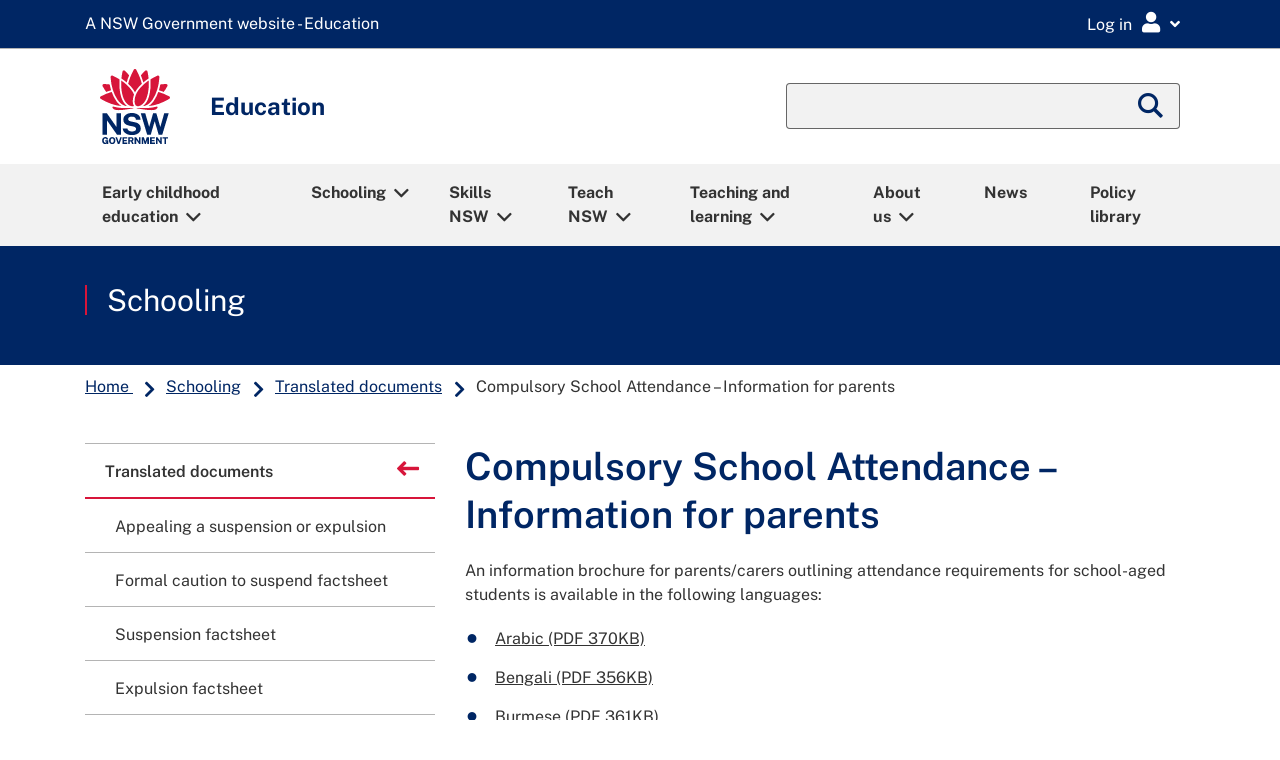

--- FILE ---
content_type: text/html;charset=utf-8
request_url: https://education.nsw.gov.au/schooling/translated-documents/compulsory-school-attendance-information-for-parents
body_size: 139873
content:

<!DOCTYPE HTML>
<html lang="en">

<head>
    
  
<script defer="defer" type="text/javascript" src="https://rum.hlx.page/.rum/@adobe/helix-rum-js@%5E2/dist/rum-standalone.js" data-routing="env=prod,tier=publish,ams=NSW Department of Education" integrity="" crossorigin="anonymous" data-enhancer-version="" data-enhancer-hash=""></script>
<script type="text/javascript">
    function getDataLayerCookie() {
        let cookie = {};
        document.cookie.split(';').forEach(function(el) {
            let [key,value] = el.split('=');
            cookie[key.trim()] = value;
        })
        return cookie["doe-dataLayer"];
    }

    window.dataLayer = window.dataLayer || [];
	var data_layer_object = {
        "page": {
            "title"                     : "Compulsory School Attendance – Information for parents",
            "path"                      : "/content/main-education/en/home/schooling/translated-documents/compulsory-school-attendance-information-for-parents",
            "requestPath"               : "/content/main-education/en/home/schooling/translated-documents/compulsory-school-attendance-information-for-parents",
            "referer"                   : document.referrer,
            "template"                  : "/conf/main-education/settings/wcm/templates/standard-page",
            "createdBy"                 : "21232f297a57a5a743894a0e4a801fc3",
            "dateCreated"               : "2025-07-25T09:28:41.348+1000",
            "modifiedBy"                : "42a028c7c5ec2a3e18595199d1aba5e2",
            "dateModified"              : "2024-02-14T09:55:48.727+1100",
            "publishedBy"               : "42a028c7c5ec2a3e18595199d1aba5e2",
            "datePublished"             : "2024-02-14T09:55:48.727+1100",
            "securePage"                : false,
            "contentExemption"          : false,
            "reviewStatus"              : false,
            "lastReviewedDate"          : "",
            "nextReviewDate"            : "21-01-2026",
            "noBusinessContact"         : false,
            "businessContactEmail"      : "multiculturaleducationcorrespondence@det.nsw.edu.au",
            "metadata": {
                "activity"              : "absences",
                "audience"              : "parents-and-carers",
                "busUnit"               : "",
                "category"              : "doe",
                "learningArea"          : "",
                "yearLevel"             : "year-1,year-2,year-3,year-4,year-5,year-6,year-7,year-8,year-9,year-10,year-11,year-12",
                "subJob"                : "",
                "topics"                : "",
                "pageType"              : "web-page",
                "language"              : "en"
            }
        },
        "user": [
            {
                "profile": [
                    {
                        "loggedIn"  : false,
                        "attributes": {
            		        "personID"  : "",
            		    	"userId"    : "",
            		        "userLocation" : "",
            		        "userMUC"   : "",
            		        "userRoles" : "",
            		        "userTitle" : ""
                        }
                    }
                ]
            }
        ],
        "environment": {
            "name"                      : "prod",
            "instanceType"              : "publish",
            "instanceId"                : ""
        },
        "browser": {
        	"userAgent"                 : navigator.userAgent
        }
  	};

    try {
        var doeDataLayer	=	getDataLayerCookie();
        var doeDataLayerObj = 	JSON.parse(atob(doeDataLayer));
        data_layer_object.user[0].profile[0].loggedIn						= 	doeDataLayerObj.loggedIn;
        if (doeDataLayerObj.loggedIn == true) {
            data_layer_object.user[0].profile[0].attributes.personID		= 	doeDataLayerObj.personID;
            data_layer_object.user[0].profile[0].attributes.userId			= 	doeDataLayerObj.userId;
            data_layer_object.user[0].profile[0].attributes.userLocation	= 	doeDataLayerObj.userLocation;
            data_layer_object.user[0].profile[0].attributes.userMUC			= 	doeDataLayerObj.userMUC;
            data_layer_object.user[0].profile[0].attributes.userRoles		= 	doeDataLayerObj.userRoles;
            data_layer_object.user[0].profile[0].attributes.userTitle		= 	doeDataLayerObj.userTitle;
            console.debug ('Set User Profile datalayer attributes');
        }
    } catch (e) {
        console.warn ('Couldnt find datalayer cookie with exception ' + e);
    }

	console.debug ('data_layer_object:' + JSON.stringify(data_layer_object));

	// Push into GTM Data Layer
	window.dataLayer.push(data_layer_object);
	console.debug ('Pushed data layer object into GTM');

</script>


  <!-- Start GTM head script -->
      <!-- GTM Head Script (Prod) -->
    <!-- Google Tag Manager -->
    <script>(function(w,d,s,l,i){w[l]=w[l]||[];w[l].push({'gtm.start':
    new Date().getTime(),event:'gtm.js'});var f=d.getElementsByTagName(s)[0],
    j=d.createElement(s),dl=l!='dataLayer'?'&l='+l:'';j.async=true;j.src=
    'https://www.googletagmanager.com/gtm.js?id='+i+dl;f.parentNode.insertBefore(j,f);
    })(window,document,'script','dataLayer','GTM-5THP3QS');</script>
    <!-- End Google Tag Manager -->

  <!-- End GTM head script -->
  <link rel="apple-touch-icon" sizes="180x180" href="/etc.clientlibs/commons-education/clientlibs/clientlib-base/resources/favicons/apple-touch-icon.png"/>
<link rel="apple-touch-icon" sizes="180x180" href="/etc.clientlibs/commons-education/clientlibs/clientlib-base/resources/favicons/apple-touch-icon-180x180.png"/>
<link rel="apple-touch-icon" sizes="180x180" href="/etc.clientlibs/commons-education/clientlibs/clientlib-base/resources/favicons/apple-touch-icon-180x180-precomposed.png"/>
<link rel="apple-touch-icon" sizes="180x180" href="/etc.clientlibs/commons-education/clientlibs/clientlib-base/resources/favicons/apple-touch-icon-precomposed.png"/>
<link rel="apple-touch-icon" sizes="60x60" href="/etc.clientlibs/commons-education/clientlibs/clientlib-base/resources/favicons/apple-touch-icon-60x60.png"/>
<link rel="apple-touch-icon" sizes="60x60" href="/etc.clientlibs/commons-education/clientlibs/clientlib-base/resources/favicons/apple-touch-icon-60x60-precomposed.png"/>
<link rel="apple-touch-icon" sizes="76x76" href="/etc.clientlibs/commons-education/clientlibs/clientlib-base/resources/favicons/apple-touch-icon-76x76.png"/>
<link rel="apple-touch-icon" sizes="76x76" href="/etc.clientlibs/commons-education/clientlibs/clientlib-base/resources/favicons/apple-touch-icon-76x76-precomposed.png"/>
<link rel="apple-touch-icon" sizes="120x120" href="/etc.clientlibs/commons-education/clientlibs/clientlib-base/resources/favicons/apple-touch-icon-120x120.png"/>
<link rel="apple-touch-icon" sizes="120x120" href="/etc.clientlibs/commons-education/clientlibs/clientlib-base/resources/favicons/apple-touch-icon-120x120-precomposed.png"/>
<link rel="apple-touch-icon" sizes="152x152" href="/etc.clientlibs/commons-education/clientlibs/clientlib-base/resources/favicons/apple-touch-icon-152x152.png"/>
<link rel="apple-touch-icon" sizes="152x152" href="/etc.clientlibs/commons-education/clientlibs/clientlib-base/resources/favicons/apple-touch-icon-152x152-precomposed.png"/>

<link rel="icon" type="image/png" sizes="192x192" href="/etc.clientlibs/commons-education/clientlibs/clientlib-base/resources/favicons/android-chrome-192x192.png"/>
<link rel="icon" type="image/png" sizes="384x384" href="/etc.clientlibs/commons-education/clientlibs/clientlib-base/resources/favicons/android-chrome-384x384.png"/>
<link rel="icon" type="image/png" sizes="512x512" href="/etc.clientlibs/commons-education/clientlibs/clientlib-base/resources/favicons/android-chrome-512x512.png"/>
<link rel="icon" type="image/png" sizes="16x16" href="/etc.clientlibs/commons-education/clientlibs/clientlib-base/resources/favicons/favicon-16x16.png"/>
<link rel="icon" type="image/png" sizes="32x32" href="/etc.clientlibs/commons-education/clientlibs/clientlib-base/resources/favicons/favicon-32x32.png"/>

<link rel="shortcut icon" href="/etc.clientlibs/commons-education/clientlibs/clientlib-base/resources/favicons/favicon.ico" type="image/vnd.microsoft.icon"/>

<link rel="manifest" href="/etc.clientlibs/commons-education/clientlibs/clientlib-base/resources/favicons/site.webmanifest"/>
<link rel="mask-icon" href="/etc.clientlibs/commons-education/clientlibs/clientlib-base/resources/favicons/safari-pinned-tab.svg" color="#666666"/>


  <title>Compulsory School Attendance – Information for parents</title>
  <meta charset="UTF-8"/>
  <meta name="robots" content="all"/>
  <meta name="googlebot" content="all"/>
  <meta name="bingbot" content="all"/>
  <meta name="baiduspider" content="all"/>
  <meta http-equiv="X-UA-Compatible" content="IE=11"/>
  <meta http-equiv="Content-Type" content="text/html; charset=utf-8"/>
  
  <meta name="viewport" content="width=device-width, initial-scale=1"/>
  <meta name="msapplication-TileColor" content="#ffffff"/>
  <meta name="theme-color" content="#ffffff"/>
  <meta name="title" content="Compulsory School Attendance – Information for parents"/>
  <meta name="description" content="Bilingual information for parents and carers, outlining attendance requirements for school-aged students."/>
  
  <meta name="template" content="standard-page"/>
  <meta property="og:locale" content="en_GB"/>
  <meta name="dcterms.publisher" content="NSW Department of Education"/>
  <meta property="og:type" content="website"/>
  
  <meta property="og:title" content="Compulsory School Attendance – Information for parents"/>
  <meta name="dcterms.rights" content="Copyright State of New South Wales 2020"/>
  <meta property="og:url" content="https://education.nsw.gov.au/schooling/translated-documents/compulsory-school-attendance-information-for-parents.html"/>
  <meta property="og:description" content="Bilingual information for parents and carers, outlining attendance requirements for school-aged students."/>
  
  <meta property="og:country_name" content="Australia"/>
  
  
  
  

  
  
  <meta name="dcterms.dateCopyrighted" content="2026"/>
  <meta name="dcterms.audience" content="Parents and carers"/>
  
  <meta name="doe:content:public" content="true"/>
  <meta name="doe:curriculum:year-level" content="Year 1,Year 2,Year 3,Year 4,Year 5,Year 6,Year 7,Year 8,Year 9,Year 10,Year 11,Year 12"/>
  
  <meta name="activity" content="Absences"/>
  
  

  
  <meta name="twitter:card" content="summary_large_image"/>
  <meta name="twitter:description" content="Bilingual information for parents and carers, outlining attendance requirements for school-aged students."/>
  <meta name="twitter:site" content="twitterid"/>
  <meta name="twitter:site:id" content="twitterid"/>
  <meta name="twitter:title" content="Compulsory School Attendance – Information for parents"/>
  
  <meta name="twitter:url" content="https://twitter.com/nsweducation"/>

  <meta name="dcterms.title" content="Compulsory School Attendance – Information for parents"/>
  <meta name="dcterms.description" content="Bilingual information for parents and carers, outlining attendance requirements for school-aged students."/>
  <meta name="dcterms.created" content="2017-04-06T00:00:00.000+10:00"/>
  <meta name="dcterms.modified" content="2024-02-14T09:55:48.727+11:00"/>
  <meta name="dcterms.issued" content="2024-02-14T09:55:48.727+11:00"/>
  <meta name="dcterms.publisher" content="NSW Department of Education"/>
  <meta name="dcterms.subject" content="DoE"/>
  

  
  <meta name="doe:content:type" content="Web page"/>










  <meta name="dcterms.available" content="2024-02-14T09:55:48.727+11:00"/>

  <link rel="stylesheet" href="//fonts.googleapis.com/css?family=Public+Sans:400,500,600,700&display=swap"/>


    

    




    
    
<link rel="stylesheet" href="/etc.clientlibs/tailwind-components/clientlibs/clientlib-edu-tw.min.cd2831e99bd86fb883c4d02b9b998725.css" type="text/css">




    
    
    

    

    
    
    
<link rel="stylesheet" href="/etc.clientlibs/commons-education/clientlibs/clientlib-base.min.09be3a5931f9f24c3b13eed156f74a77.css" type="text/css">
<link rel="stylesheet" href="/etc.clientlibs/main-education/clientlibs/clientlib-base.min.5497e69b16e0bc419f76800c659ca9dd.css" type="text/css">



    

    
</head>
  <body class="page basicpage standard education ">
    
    
      



      <!-- Start GTM body script -->
    <!-- GTM Body Script (Prod) -->
    <!-- Google Tag Manager (noscript) -->
    <noscript><iframe src="https://www.googletagmanager.com/ns.html?id=GTM-5THP3QS"
    height="0" width="0" style="display:none;visibility:hidden"></iframe></noscript>
    <!-- End Google Tag Manager (noscript) -->

<!-- End GTM body script -->

<!--googleoff: all-->
<div id="globalheader">
  <div class="gel-skiplink-container" id="top-mobile">
    <div class="gel-skiplink">
      <div class="container">
        <div class="row" style="margin: 0 -15px;">
          <div class="col-12">
            <ul>
              <li><a class="gel-skiplink__link" id="top-desktop" href="#content">Skip to content</a></li>
              <li><a class="gel-skiplink__link" href="#search">Skip to search</a></li>
            </ul>
          </div>
        </div>
      </div>
    </div>
  </div>
</div>
<!--googleon: all-->
<div class="root responsivegrid">


<div class="aem-Grid aem-Grid--12 aem-Grid--default--12 ">
    
    <div class="responsivegrid aem-GridColumn aem-GridColumn--default--12">


<div class="aem-Grid aem-Grid--12 aem-Grid--default--12 ">
    
    <div id="edu-messages-ribbon" class="gel-messages-ribbon aem-GridColumn aem-GridColumn--default--12"><!--googleoff: index-->

	
    <div id="ribbon-maintenance" data-secure-page="false"></div>
	
    <div id="ribbon-alert" data-secure-page="false"></div>

<!--googleon: index-->
</div>
<div id="edu-notice-ribbon" class="gel-messages-notice aem-GridColumn aem-GridColumn--default--12"><!--googleoff: index-->

	
    <div id="ribbon-notice" data-secure-page="false"></div>

<!--googleon: index-->
</div>
<div class="global-header aem-GridColumn aem-GridColumn--default--12">

<!--googleoff: all-->
<div class="gel-global-header-container gel-global-header--alt" role="banner">
    <div class="gel-global-header">
        <div class="container">
            
                <a class="gel-global-header__header" href="/" title="A NSW Government website - Education"><abbr aria-hidden="true">A NSW Government website - Education</abbr></a>
            
            

            <div class="global-header-right-nav">
                <div class="gel_google_translate" id="google_translate_element">
                    <script type="text/javascript">
                        function googleTranslateElementInit() {
                            if (!(/iPhone|iPad|iPod|Android|webOS|BlackBerry|Opera Mini|IEMobile/i.test(navigator.userAgent))) {
                                new google.translate.TranslateElement({
                                    pageLanguage: 'en',
                                    layout: google.translate.TranslateElement.InlineLayout.SIMPLE,
                                    autoDisplay: false
                                }, 'google_translate_element');
                            }
                        }
                    </script>
                    <script type="text/javascript" defer src="//translate.google.com/translate_a/element.js?cb=googleTranslateElementInit"></script>
                </div>
                <div class="global-header-links-right">
                    <div class="gel-global-links dropdown">
                        <button class="gel-global-link-button" id="logindropdownbtn" type="button" data-toggle="dropdown" aria-expanded="false" aria-label="Login Menu"><span class="global-link-button-txt" aria-hidden="false">Log in</span><span class="gel-link-icon gel-visible-small" aria-hidden="true"></span></button>


                          <ul class="gel-global-links-dropdown dropdown-menu dropdown-menu-right" aria-labelledby="logindropdownbtn">
                            <li>
                                <h4>Staff</h4>
                                <ul class="gel-link-list">
                                    <li><span class="gel-link-list-icon" aria-hidden="true"></span><a class="dropdown-item gel-remove-external-link" href="/inside-the-department">Staff portal (Inside the department)</a></li>
                                </ul>
                            </li>
                          
                            <li>
                                <h4>Students</h4>
                                <ul class="gel-link-list">
                                    <li><span class="gel-link-list-icon" aria-hidden="true"></span><a class="dropdown-item gel-remove-external-link" href="http://portal.education.nsw.gov.au/">Student portal</a></li>
                                
                                    <li><span class="gel-link-list-icon" aria-hidden="true"></span><a class="dropdown-item gel-remove-external-link" href="/teaching-and-learning/curriculum/learning-from-home/key-links-for-students">Key links for students</a></li>
                                </ul>
                            </li>
                          
                            <li>
                                <h4>Other users</h4>
                                <ul class="gel-link-list">
                                    <li><span class="gel-link-list-icon" aria-hidden="true"></span><a class="dropdown-item gel-remove-external-link" href="https://portal.education.nsw.gov.au">Extranet</a></li>
                                </ul>
                            </li>
                          
                            <li>
                                <h4>All users</h4>
                                <ul class="gel-link-list">
                                    <li><span class="gel-link-list-icon" aria-hidden="true"></span><a class="dropdown-item gel-remove-external-link" href="https://ssoaddon.education.nsw.gov.au/ssoaddon/forgotpassword">Forgot password</a></li>
                                </ul>
                            </li>
                          </ul>
                    </div>
                </div>
            </div>
        </div>
    </div>
</div>
<!--googleon: all-->

<!-- For adding additional functionality to global header -->
<!--Included from gel-->


    <!--  This header is a feature toggle on home page properties-->
    
        <!--googleoff: all-->
        <script src="https://cdn.jsdelivr.net/npm/svg4everybody@2.1.9/dist/svg4everybody.min.js"></script>
        <link rel="stylesheet" href="https://cdn.jsdelivr.net/npm/@nswdoe/app-icons/essentialColours.css"/>
        <script src="https://cdn.jsdelivr.net/npm/@nswdoe/app-icons/essentialIconsMap.js"></script>
        <!-- load app icons onto the page -->
        <script>
            var ajax = new XMLHttpRequest();
            ajax.onload = function (e) {
                var spriteDiv = document.createElement("div");
                spriteDiv.setAttribute("id", "spriteDiv");
                spriteDiv.setAttribute("style", "height: 1px; position: fixed;");
                spriteDiv.innerHTML = ajax.responseText;
                // sprites must be injected at the end for IE11 >:-(
                document.body.appendChild(spriteDiv);

                // svg polyfill for IE11
                svg4everybody();
            };
            ajax.open("GET", "https://cdn.jsdelivr.net/npm/@nswdoe/app-icons/sprite.svg", true);
            ajax.send();

        </script>
        <div v-cloak class="staff-portal-user-header">
            <staff-portal-user-header inline-template api-endpoint="https://portal.api.education.nsw.gov.au/staff-services">
                <div>
                    <div v-show="isUserProfileCookieExist">
                        <button v-on:click="getNotifications()" id="notificationsModalButton" class='text-center gel-global-links gel-global-link-button' data-toggle="modal" data-target="#notificationsModal" aria-label="Open notifications">
                            <i title="My notifications" class='fa fa-lg fa-bell' aria-hidden="true"></i>
                        </button>
                        <button v-on:click="getEssentials()" id="myEssentialModalButton" class='text-center gel-global-links gel-global-link-button' data-toggle="modal" data-target="#myEssentialsModal" aria-label="Open my essentials">
                            <i title="My essentials" class='fa fa-lg fa-th' aria-hidden="true"></i>
                        </button>
                        <button id="faqModalButton" class='text-center gel-global-links gel-global-link-button' data-toggle="modal" data-target="#faqModal" aria-label="Open help links">
                            <i title="Help links" class='fa fa-lg fa-question-circle' aria-hidden="true"></i>
                        </button>
                        <button id="profileModalButton" class='text-center gel-global-links gel-global-link-button' data-toggle="modal" data-target="#profileModal" aria-label="Open my profile">
                            <i title="My profile" class='fa fa-lg fa-user' aria-hidden="true"></i>
                        </button>
                    </div>


                    <div class="modal modal__staffPortal fade" id="notificationsModal" tabindex="-1" role="dialog" aria-label="Notifications modal" aria-hidden="true">
                        <div class="modal-dialog modal-dialog-slideout modal-md" role="document">
                            <div class="modal-content">
                                <div class="modal-header">
                                    <h2 class="modal-title">Notifications</h2>
                                    <span class="fas fa-bell" aria-hidden="true"></span>
                                    <button type="button" class="close" data-dismiss="modal" aria-label="Close">
                                        <i class="fal fa-lg fa-times-square" aria-hidden="true"></i>
                                    </button>
                                </div>
                                <div class="modal-body">
                                    <loading-spinner v-show="(!notifications || notifications.length === 0) && notificationsLoading"></loading-spinner>
                                    <div class="text-center" v-show="!notificationsLoading && !notifications">
                                        <p v-html="notificationsErrorMsg"></p>
                                    </div>
                                    <div class="text-center" v-show="!notificationsLoading && notifications && notifications.length === 0">
                                        You have no notifications
                                    </div>
                                    <br/>
                                    <div v-if="notifications" v-for="(notification) in notifications" :key="notification.date">

                                        <div class="list-group">
                                            <div class="list-group-item list-group-item-action disabled notice-date">
                                                {{notification.date}}
                                            </div>
                                            <div v-if="item.title" class="mb-2" v-for="(item) in notification.items" :key="item.request_id">
                                                <div class="list-group-item list-group-item-action notice-item">
                                                    <div class="d-flex justify-content-between" style="margin-right:-15px">
                                                        <h3 class="h5 mt-0">{{item.title}}</h3>
                                                        <div class="dropdown gel-remove-external-link">
                                                            <button class="action-menu-toggle" type="button" data-toggle="dropdown" aria-label="Toggle action menu" aria-haspopup="true" aria-expanded="false">
                                                                <i class="fa-lg fas fa-ellipsis-v" aria-hidden="true"></i>
                                                            </button>
                                                            <div class="dropdown-menu dropdown-menu-right" aria-label="Action menu">
                                                                <a v-on:click.prevent="deleteNotification(item.request_id)" href="#" class="dropdown-item" role="button">
                                                                    <span class="fa-fw far fa-trash-alt" aria-hidden="true"></span> Remove this
                                                                    notification
                                                                </a>
                                                            </div>
                                                        </div>
                                                    </div>

                                                    <div>{{item.description}}</div>
                                                    <a target="_self" v-if="item.url" :href="item.url">Learn more
                                                        <span class="sr-only">
                                                            about {{item.title}}
                                                        </span>
                                                        <span v-if="item.isExternalUrl" class="sr-only">External
                                                            link</span>
                                                        <span v-if="item.isExternalUrl" class="gel-external-link"></span>
                                                    </a>
                                                </div>
                                            </div>
                                        </div>
                                    </div>
                                </div>
                            </div>
                        </div>
                    </div>


                    <div class="modal modal__staffPortal fade" id="myEssentialsModal" tabindex="-1" role="dialog" aria-label="My essentials modal" aria-hidden="true">
                        <div class="modal-dialog modal-dialog-slideout modal-md" role="document">
                            <div class="modal-content">
                                <div class="modal-header">
                                    <h5 class="modal-title">My Essentials</h5>
                                    <button type="button" class="close" data-dismiss="modal" aria-label="Close">
                                        <i class="fal fa-lg fa-times-square" aria-hidden="true"></i>
                                    </button>
                                </div>
                                <div class="modal-body">
                                    <br/>
                                    <loading-spinner v-show="(!essentials || essentials.length === 0) && essentialsLoading"></loading-spinner>
                                    <div class="text-center" v-show="!essentialsLoading && !essentials">
                                        <p v-html="essentialsErrorMsg"></p>
                                    </div>
                                    <div class="text-center" v-show="!essentialsLoading && essentials && essentials.length === 0">You
                                        have no essentials
                                    </div>

                                    <div class="row gel-remove-external-link">
                                        <div v-if="essentials" class="col-6 text-center" v-for="(essential) in essentials" :key="essential.id">
                                            <a :href="essential.url" class="d-block" target="_blank">
                                                <staff-portal-essential-item-icon :icon="essential.icon" :color="essential.colour" :title="essential.title">
                                                </staff-portal-essential-item-icon>
                                            </a>
                                        </div>
                                    </div>
                                </div>
                                <br/>
                                <div v-show="essentials">
                                    <a href="https://portal.education.nsw.gov.au/profileCentre/index.html" class="btn gel-button gel-button-primary btn-block"><i class="fas fa-pen"></i>
                                        Edit my essentials</a>
                                </div>
                                <br/>
                            </div>
                        </div>
                    </div>

                    <div class="modal fade" id="faqModal" tabindex="-1" role="dialog" aria-label="Ask for help" aria-hidden="true">
                        <div class="modal-dialog modal-dialog-slideout modal-md" role="document">
                            <div class="modal-content">
                                <div class="modal-header">
                                    <h2 class="modal-title">Ask for help</h2>
                                    <button type="button" class="close" data-dismiss="modal" aria-label="Close">
                                        <i class="fal fa-lg fa-times-square" aria-hidden="true"></i>
                                    </button>
                                </div>
                                <div class="modal-body">

                                    
                                        <div class="mb-5">
                                            <h3 class="h4">EDConnect</h3>
                                            <div class="my-2">
                                                <a href="https://nswdoeesmp1.service-now.com/edconnect">Get help at EDConnect Online</a>
                                            </div>
<div class="my-2">
                                                <a href="/inside-the-department/edconnect/about-us/contact-us.html">Contact EDConnect</a>
                                            </div>

                                        </div>
                                    
                                        <div class="mb-5">
                                            <h3 class="h4">Directory A to Z</h3>
                                            <div class="my-2">
                                                <a href="/inside-the-department/directory-a-z.html">Find a department</a>
                                            </div>

                                        </div>
                                    
                                        <div class="mb-5">
                                            <h3 class="h4">How to guides</h3>
                                            <div class="my-2">
                                                <a href="/technology/how-to-guides/how-to-a-to-z.html">How to A to Z</a>
                                            </div>

                                        </div>
                                    
                                </div>
                            </div>
                        </div>
                    </div>

                    <div class="modal modal__staffPortal fade" id="profileModal" tabindex="-1" role="dialog" aria-label="Profile modal" aria-hidden="true">
                        <div class="modal-dialog modal-dialog-slideout modal-md" role="document">
                            <div class="modal-content">
                                <div class="modal-header" style="border:none">
                                    <button type="button" class="close" data-dismiss="modal" aria-label="Close">
                                        <i class="fal fa-lg fa-times-square" aria-hidden="true"></i>
                                    </button>
                                </div>
                                <div class="modal-body">
                                    <div class="profileInitials">
                                        {{ initials }}
                                    </div>
                                    <div class="h4 mb-5">
                                        {{ firstName }}
                                        {{ lastName }}
                                    </div>

                                    
                                        <div class="h5 mb-2">Links</div>
                                        <hr/>
                                        <span>
                                            <a href="/inside-the-department" x-cq-linkchecker="skip">Staff portal (Inside the department)</a>
                                        </span>
<span>
                                            <a href="https://portal.education.nsw.gov.au/profileCentre/index.html" x-cq-linkchecker="skip">Profile centre</a>
                                        </span>
<span>
                                            <a href="/noticeboard" x-cq-linkchecker="skip">Staff noticeboard</a>
                                        </span>

                                    
                                        <div class="h5 mb-2">Security</div>
                                        <hr/>
                                        <span>
                                            <a href="https://portal.education.nsw.gov.au/profileCentre/profile/changepassword" x-cq-linkchecker="skip">Update my password</a>
                                        </span>
<span>
                                            <a href="https://portal.education.nsw.gov.au/profileCentre/profile/" x-cq-linkchecker="skip">Security settings</a>
                                        </span>
<span>
                                            <a href="https://aka.ms/mysecurityinfo" x-cq-linkchecker="skip">Multi-factor authentication settings</a>
                                        </span>
<span>
                                            <a href="https://education.nsw.gov.au/bin/doe-oauth/2.0?scope=logout" x-cq-linkchecker="skip">Sign out</a>
                                        </span>

                                    
                                        <div class="h5 mb-2">Website editors</div>
                                        <hr/>
                                        <span>
                                            <a href="https://edit.education.nsw.gov.au/editor.html/content/main-education/en/home/schooling/translated-documents/compulsory-school-attendance-information-for-parents" x-cq-linkchecker="skip">Edit this page</a>
                                        </span>

                                    

                                    <!-- <div class="h5 mb-2">Links</div>
                                    <hr />
                                    <a href="/content/main-education/en/home/inside-the-department.html">Staff portal (Inside the department)</a>
                                    <a href="https://portal.education.nsw.gov.au/profileCentre/index.html">Profile centre</a>                                    
                                    <div class="h5 mb-2">Security</div>
                                    <hr />
                                    <span id="update-password"></span>
                                    <a href="https://portal.det.nsw.edu.au/group/staff-portal/security">Security settings</a>
                                    <a href="/bin/doe-oauth/2.0?scope=logout">Sign out</a> -->
                                    <script>
                                        var currentPageHostName = window.location.hostname;
                                        if (document.getElementById("update-password"))
                                            document.getElementById("update-password").innerHTML = "\<a href=\"https://portal." + currentPageHostName + "/profileCentre/profile/changepassword\">Update my password<\/a>";
                                    </script>
                                    <br/><br/>
                                </div>
                            </div>
                        </div>
                    </div>

                </div>

            </staff-portal-user-header>
        </div>
        <!--googleon: all-->
    
</div>
<div class="megamenu aem-GridColumn aem-GridColumn--default--12"><div>


<!--googleoff: all-->
<!-- Component -Megamenu code fragment starts here-->
<div class="gel-mobile-siteheader">
   <div class="container gel-remove-external-link">
      <div class="row align-items-center gel-nav-container">
         <div class="gel-mobile-nav-indicator col-3 col-sm-2" aria-label="Megamenu mobile nav">
            <a class="gel-mobile-siteheader-iconbtn" id="menu-open" href="#gel-mnav" role="button" tabindex="0" aria-label="Click to open Megamenu mobile nav"><span class="gel-mobile-siteheader-iconbtn__text">Menu</span></a>
         </div>
         <div class="gel-mobile-siteheader-logo d-flex justify-content-center col-6 col-sm-8">
            <a class="gel-mobile-siteheader-logo__link d-flex justify-content-center" href="/" title="NSW Logo"><img class="gel-mobile-siteheader-logo__image" src="/content/dam/main-education/en/home/nsw-government-logo.svg" alt="NSW Logo"/></a>
         </div>
       <!-- hide searchbar if on DOE search pager -->
         <div class="gel-mobile-search-indicator col-3 col-sm-2" aria-label="Megamenu mobile search">
            <button class="gel-mobile-siteheader-iconbtn collapsed ml-auto" id="mobile-search-button" aria-label="Global search" aria-controls="mobile-search" data-toggle="collapse" data-target="#mobile-search" aria-expanded="false"><span class="gel-mobile-siteheader-iconbtn__text">Search</span><span class="show-on-sr">Global Search</span></button>
         </div>
      
      </div>
      <div class="row align-items-center">
         <div class="gel-mobile-siteheader-name col-12 col-lg-12">
            <div>Education</div>
         </div>
      </div>
    
      <div class="gel-mobile-search gel-mobile-search__toggle-target collapse" id="mobile-search" aria-labelledby="mobile-search-button" aria-expanded="false" aria-controls="mobile-search" data-toggle="collapse">
         <form id="global-search-moblile" action="/search" aria-hidden="false">
            <fieldset>
               <legend class="show-on-sr">Global Search</legend>
               
                  <input type="hidden" name="search_start" value="/content/main-education/en/home/schooling"/>
              
      
              
                  <input type="hidden" name="referrer" value="/content/main-education/en/home/schooling/translated-documents/compulsory-school-attendance-information-for-parents"/>
              
               <div class="gel-searchbox">
                  <div class="form-group mb-0">
                     <div class="input-group">
                        <input class="form-control" id="search-siteheader-mobile" type="text" name="q"/>
                     </div>
                  </div>
               </div>
            </fieldset>
         </form>
         <button class="btn gel-mobile-siteheader-iconbtn collapsed" aria-label="close" aria-controls="mobile-search" data-toggle="collapse" data-target="#mobile-search" aria-expanded="false"><span class="fas fa-times"></span></button>
      </div>
   
   </div>
   <nav class="gel-mobile-nav" id="gel-mnav" role="dialog" aria-labelledby="gel-mobile-nav_header-lead-dialog">
      <span id="gel-mobile-nav_header-lead-dialog" aria-hidden="true">Megamenu mobile nav</span>
      <ul class="gel-mobile-nav_list">
         
            
               <li class="gel-mobile-nav_list-links">
                  <a href="/early-childhood-education">Early childhood education</a>
                  <ul>
                     <li class="hidden-xs gel-mobile-nav_list-links-intro">
                        <p>Information about working in or operating early childhood education services including outside school hours care. Plus, information for parents including how to choose a service and supporting your child for their transition to school.</p>
                     </li>
                     
                        <li class="gel-mobile-nav_list-childless"><a href="/early-childhood-education/about-us">About ECE</a></li>
                     
                        <li class="gel-mobile-nav_list-childless"><a href="/early-childhood-education/coronavirus">COVID-19 (coronavirus)</a></li>
                     
                        <li class="gel-mobile-nav_list-childless"><a href="/early-childhood-education/early-childhood-careers">Early childhood careers</a></li>
                     
                        
                     
                        <li class="gel-mobile-nav_list-childless"><a href="/early-childhood-education/information-for-parents-and-carers">Early childhood parents and carers</a></li>
                     
                        <li class="gel-mobile-nav_list-childless"><a href="/early-childhood-education/ecec-resource-library">ECEC resource library</a></li>
                     
                        <li class="gel-mobile-nav_list-childless"><a href="/early-childhood-education/regulation-and-compliance">NSW Early Learning Commission</a></li>
                     
                        <li class="gel-mobile-nav_list-childless"><a href="/early-childhood-education/leadership">Service leadership</a></li>
                     
                        <li class="gel-mobile-nav_list-childless"><a href="/early-childhood-education/operating-an-early-childhood-education-service">Service providers</a></li>
                     
                        <li class="gel-mobile-nav_list-childless"><a href="/early-childhood-education/engagement-and-insights">Engagement and insights</a></li>
                     
                  </ul>
               </li>
            
            
         
            
               <li class="gel-mobile-nav_list-links">
                  <a href="/schooling">Schooling</a>
                  <ul>
                     <li class="hidden-xs gel-mobile-nav_list-links-intro">
                        <p>Access info for students, parents and carers including: calendars, school operational status, key initiatives, visitor check-in procedures, and translated documents.</p>
                     </li>
                     
                        <li class="gel-mobile-nav_list-childless"><a href="/schooling/calendars">Calendars</a></li>
                     
                        <li class="gel-mobile-nav_list-childless"><a href="/schooling/covid-19">COVID-19</a></li>
                     
                        <li class="gel-mobile-nav_list-childless"><a href="/schooling/non-government-schools">Non-government schools</a></li>
                     
                        <li class="gel-mobile-nav_list-childless"><a href="/schooling/parents-and-carers">Parents and carers</a></li>
                     
                        <li class="gel-mobile-nav_list-childless"><a href="/schooling/school-community">School community</a></li>
                     
                        <li class="gel-mobile-nav_list-childless"><a href="/schooling/school-operational-status">School operational status</a></li>
                     
                        <li class="gel-mobile-nav_list-childless"><a href="/schooling/school-visitor-check-in">School visitor check-in</a></li>
                     
                        <li class="gel-mobile-nav_list-childless"><a href="/schooling/schooling-initiatives">Schooling initiatives</a></li>
                     
                        <li class="gel-mobile-nav_list-childless"><a href="/schooling/students">Students</a></li>
                     
                        <li class="gel-mobile-nav_list-childless"><a href="/schooling/translated-documents">Translated documents</a></li>
                     
                  </ul>
               </li>
            
            
         
            
               <li class="gel-mobile-nav_list-links">
                  <a href="/skills-nsw">Skills NSW</a>
                  <ul>
                     <li class="hidden-xs gel-mobile-nav_list-links-intro">
                        <p>Skills NSW provides the latest programs, news, insights and real world examples to help you explore vocational education and training (VET) options and plan your career with confidence.</p>
                     </li>
                     
                        <li class="gel-mobile-nav_list-childless"><a href="/skills-nsw/search-for-training-courses">Search for training courses</a></li>
                     
                        <li class="gel-mobile-nav_list-childless"><a href="/skills-nsw/students-and-job-seekers">Students and job seekers</a></li>
                     
                        <li class="gel-mobile-nav_list-childless"><a href="/skills-nsw/apprentices-and-trainees">Apprentices and trainees</a></li>
                     
                        <li class="gel-mobile-nav_list-childless"><a href="/skills-nsw/aboriginal-and-torres-strait-islander-peoples">Aboriginal and Torres Strait Islander peoples</a></li>
                     
                        <li class="gel-mobile-nav_list-childless"><a href="/skills-nsw/nsw-training-awards">NSW Training Awards</a></li>
                     
                        <li class="gel-mobile-nav_list-childless"><a href="/skills-nsw/recognise-your-trade-skills">Recognise your trade skills</a></li>
                     
                        <li class="gel-mobile-nav_list-childless"><a href="/skills-nsw/i-am-still-at-school-what-is-available">I am still at school, what is available?</a></li>
                     
                        <li class="gel-mobile-nav_list-childless"><a href="/skills-nsw/nsw-skills-board">NSW Skills Board</a></li>
                     
                        
                     
                  </ul>
               </li>
            
            
         
            
               <li class="gel-mobile-nav_list-links">
                  <a href="/teach-nsw">Teach NSW</a>
                  <ul>
                     <li class="hidden-xs gel-mobile-nav_list-links-intro">
                        <p>The NSW Department of Education is committed to employing the best and brightest teachers who can teach and make a difference in NSW public schools. </p>
                     </li>
                     
                        
                     
                        <li class="gel-mobile-nav_list-childless"><a href="/teach-nsw/explore-teaching">Explore teaching as a career</a></li>
                     
                        <li class="gel-mobile-nav_list-childless"><a href="/teach-nsw/get-paid-to-study">Get paid to study</a></li>
                     
                        <li class="gel-mobile-nav_list-childless"><a href="/teach-nsw/become-a-teacher">Become a teacher</a></li>
                     
                        <li class="gel-mobile-nav_list-childless"><a href="/teach-nsw/find-teaching-jobs">Find teaching jobs</a></li>
                     
                        <li class="gel-mobile-nav_list-childless"><a href="/teach-nsw/enhance-your-career">Enhance your career</a></li>
                     
                        <li class="gel-mobile-nav_list-childless"><a href="/teach-nsw/beginning-teacher-information-hub">Beginning Teacher Information Hub</a></li>
                     
                        <li class="gel-mobile-nav_list-childless"><a href="/teach-nsw/contact-us">Contact us</a></li>
                     
                        <li class="gel-mobile-nav_list-childless"><a href="/teach-nsw/news-and-events">News and events</a></li>
                     
                  </ul>
               </li>
            
            
         
            
               <li class="gel-mobile-nav_list-links">
                  <a href="/teaching-and-learning">Teaching and learning</a>
                  <ul>
                     <li class="hidden-xs gel-mobile-nav_list-links-intro">
                        <p>NSW Department of Education&#39;s information on curriculum taught in NSW schools, Aboriginal education and communities &amp; personalised support.</p>
                     </li>
                     
                        <li class="gel-mobile-nav_list-childless"><a href="/teaching-and-learning/aec">Aboriginal Education and Communities</a></li>
                     
                        <li class="gel-mobile-nav_list-childless"><a href="/teaching-and-learning/animals-in-schools">Animals in Schools</a></li>
                     
                        <li class="gel-mobile-nav_list-childless"><a href="/teaching-and-learning/assessment">Assessment</a></li>
                     
                        <li class="gel-mobile-nav_list-childless"><a href="/teaching-and-learning/curriculum">Curriculum</a></li>
                     
                        <li class="gel-mobile-nav_list-childless"><a href="/teaching-and-learning/education-for-a-changing-world">Education for a Changing World</a></li>
                     
                        <li class="gel-mobile-nav_list-childless"><a href="/teaching-and-learning/high-potential-and-gifted-education">High potential and gifted education</a></li>
                     
                        <li class="gel-mobile-nav_list-childless"><a href="/teaching-and-learning/learning-remotely">Learning remotely</a></li>
                     
                        <li class="gel-mobile-nav_list-childless"><a href="/teaching-and-learning/multicultural-education">Multicultural education</a></li>
                     
                        <li class="gel-mobile-nav_list-childless"><a href="/teaching-and-learning/professional-learning">Professional learning for schools</a></li>
                     
                        <li class="gel-mobile-nav_list-childless"><a href="/teaching-and-learning/regional-rural-and-remote">Regional, rural and remote</a></li>
                     
                        <li class="gel-mobile-nav_list-childless"><a href="/teaching-and-learning/school-leadership-institute">School Leadership Institute</a></li>
                     
                        <li class="gel-mobile-nav_list-childless"><a href="/teaching-and-learning/unique-settings">Unique settings</a></li>
                     
                  </ul>
               </li>
            
            
         
            
               <li class="gel-mobile-nav_list-links">
                  <a href="/about-us">About us</a>
                  <ul>
                     <li class="hidden-xs gel-mobile-nav_list-links-intro">
                        <p>Learn about the NSW education department, who we are and how we operate. Explore our people, accountabilities, jobs, opportunities and much more.</p>
                     </li>
                     
                        <li class="gel-mobile-nav_list-childless"><a href="/about-us/careers-at-education">Careers at Education</a></li>
                     
                        <li class="gel-mobile-nav_list-childless"><a href="/about-us/contact-department">Contact the NSW Department of Education</a></li>
                     
                        <li class="gel-mobile-nav_list-childless"><a href="/about-us/campaigns-and-initiatives">Department campaigns and initiatives</a></li>
                     
                        <li class="gel-mobile-nav_list-childless"><a href="/about-us/education-data-and-research">Education data and research</a></li>
                     
                        <li class="gel-mobile-nav_list-childless"><a href="/about-us/history-of-nsw-government-schools">History of NSW government schools</a></li>
                     
                        <li class="gel-mobile-nav_list-childless"><a href="/about-us/how-we-communicate">How we communicate</a></li>
                     
                        <li class="gel-mobile-nav_list-childless"><a href="/about-us/our-facilities">Our facilities</a></li>
                     
                        <li class="gel-mobile-nav_list-childless"><a href="/about-us/our-people-and-structure">Our people and structure</a></li>
                     
                        <li class="gel-mobile-nav_list-childless"><a href="/about-us/strategies-and-reports">Strategies, reports and plans</a></li>
                     
                        <li class="gel-mobile-nav_list-childless"><a href="/about-us/technology">Technology</a></li>
                     
                        <li class="gel-mobile-nav_list-childless"><a href="/about-us/efsg-home">EFSG Home</a></li>
                     
                  </ul>
               </li>
            
            
         
            
            
               <li class="gel-mobile-nav_list-links"><a href="/news">News</a></li>
            
         
            
            
               <li class="gel-mobile-nav_list-links"><a href="/policy-library">Policy library</a></li>
            
         
      </ul>
   </nav>
</div>
<!-- Component - Megamenu code fragment ends here.uk-grid-->
<!--googleon: all--></div>



<!--googleoff: all-->
<!-- Component -Megamenu code fragment starts here-->
<div class="gel-siteheader">
   <div class="container gel-remove-external-link">
      <div class="container-fluid">
         <div class="row align-items-center">
            <div class="gel-siteheader-logo d-flex align-items-center col-6 col-lg-7">
               <a class="gel-siteheader-logo__link" href="/" title="NSW Logo"><img class="gel-siteheader-logo__image" src="/content/dam/main-education/en/home/nsw-government-logo.svg" alt="NSW Logo"/></a>
               <div class="gel-siteheader-logo__sitename">Education </div>
            </div>
          <!-- hide searchbar if on DOE search page  -->
            <div class="gel-siteheader-search col-6 col-lg-5">
               <form class="gel-search gel-search__toggle-target" id="global-search" action="/search" aria-hidden="false" aria-labelledby="global-search-button">
                  <fieldset>
                     <legend class="show-on-sr">Global Search</legend>
                     
                        <input type="hidden" name="search_start" value="/content/main-education/en/home/schooling"/>
                    
            
                    
                        <input type="hidden" name="referrer" value="/content/main-education/en/home/schooling/translated-documents/compulsory-school-attendance-information-for-parents"/>
                    
                     <div class="gel-searchbox gel-border gel-small">
                        <div class="form-group">
                           <div class="input-group">
                              <input class="form-control" id="search-siteheader" type="text" name="q"/>
                              <div class="input-group-append">
                                 <button class="btn gel-button" aria-label="Submit search"><span class="fas fa-search"></span></button>
                              </div>
                           </div>
                        </div>
                     </div>
                  </fieldset>
               </form>
            </div>
            
         </div>
      </div>
   </div>
</div>
<nav class="gel-meganav navbar navbar-expand-md">
   <div class="container gel-remove-external-link">
      <div class="container-fluid gel-meganav__main-menu">
         <div class="row navbar-header">
            <div class="gel-meganav-menulinks col-12 col-lg-12">
               <div class="collapse navbar-collapse" id="gel-meganav-collapse-1">
                  <ul class="navbar-nav mr-auto">
                     
                        <li class="gel-meganav_dropdown nav-item dropdown dropdown-meganav">
                           <a class="gel-meganav_dropdown-navlink dropdown-toggle nav-link" data-toggle="dropdown" id="dropdownMenuButton1" aria-haspopup="true" aria-expanded="false" href="#">Early childhood education</a>
                           <div class="dropdown-menu meganav gel-meganav_dropdown__subnav" aria-labelledby="dropdownMenuButton1">
                              <h4 class="gel-meganav_dropdown__subnav-title" aria-label="Early childhood education"><a class="gel-meganav_dropdown__subnav-title-link" id="megalink1" href="/early-childhood-education" aria-label="Early childhood education">Early childhood education</a></h4>
                              <div class="gel-meganav_dropdown__subnav-desc">
                                 <p>Information about working in or operating early childhood education services including outside school hours care. Plus, information for parents including how to choose a service and supporting your child for their transition to school.</p>
                              </div>
                              <ul class="list-unstyled card-columns gel-meganav_dropdown__subnav-ul">
                                 
                                    <li class="gel-meganav-mega-link"><a href="/early-childhood-education/about-us"><span class="gel-meganav-mega-link_title">About ECE</span></a></li>
                                 
                                    <li class="gel-meganav-mega-link"><a href="/early-childhood-education/coronavirus"><span class="gel-meganav-mega-link_title">COVID-19 (coronavirus)</span></a></li>
                                 
                                    <li class="gel-meganav-mega-link"><a href="/early-childhood-education/early-childhood-careers"><span class="gel-meganav-mega-link_title">Early childhood careers</span></a></li>
                                 
                                    
                                 
                                    <li class="gel-meganav-mega-link"><a href="/early-childhood-education/information-for-parents-and-carers"><span class="gel-meganav-mega-link_title">Early childhood parents and carers</span></a></li>
                                 
                                    <li class="gel-meganav-mega-link"><a href="/early-childhood-education/ecec-resource-library"><span class="gel-meganav-mega-link_title">ECEC resource library</span></a></li>
                                 
                                    <li class="gel-meganav-mega-link"><a href="/early-childhood-education/regulation-and-compliance"><span class="gel-meganav-mega-link_title">NSW Early Learning Commission</span></a></li>
                                 
                                    <li class="gel-meganav-mega-link"><a href="/early-childhood-education/leadership"><span class="gel-meganav-mega-link_title">Service leadership</span></a></li>
                                 
                                    <li class="gel-meganav-mega-link"><a href="/early-childhood-education/operating-an-early-childhood-education-service"><span class="gel-meganav-mega-link_title">Service providers</span></a></li>
                                 
                                    <li class="gel-meganav-mega-link"><a href="/early-childhood-education/engagement-and-insights"><span class="gel-meganav-mega-link_title">Engagement and insights</span></a></li>
                                 
                              </ul>
                           </div>
                        </li>
                     
                     
                  
                     
                        <li class="gel-meganav_dropdown nav-item dropdown dropdown-meganav">
                           <a class="gel-meganav_dropdown-navlink dropdown-toggle nav-link" data-toggle="dropdown" id="dropdownMenuButton2" aria-haspopup="true" aria-expanded="false" href="#">Schooling</a>
                           <div class="dropdown-menu meganav gel-meganav_dropdown__subnav" aria-labelledby="dropdownMenuButton2">
                              <h4 class="gel-meganav_dropdown__subnav-title" aria-label="Schooling"><a class="gel-meganav_dropdown__subnav-title-link" id="megalink2" href="/schooling" aria-label="Schooling">Schooling</a></h4>
                              <div class="gel-meganav_dropdown__subnav-desc">
                                 <p>Access info for students, parents and carers including: calendars, school operational status, key initiatives, visitor check-in procedures, and translated documents.</p>
                              </div>
                              <ul class="list-unstyled card-columns gel-meganav_dropdown__subnav-ul">
                                 
                                    <li class="gel-meganav-mega-link"><a href="/schooling/calendars"><span class="gel-meganav-mega-link_title">Calendars</span></a></li>
                                 
                                    <li class="gel-meganav-mega-link"><a href="/schooling/covid-19"><span class="gel-meganav-mega-link_title">COVID-19</span></a></li>
                                 
                                    <li class="gel-meganav-mega-link"><a href="/schooling/non-government-schools"><span class="gel-meganav-mega-link_title">Non-government schools</span></a></li>
                                 
                                    <li class="gel-meganav-mega-link"><a href="/schooling/parents-and-carers"><span class="gel-meganav-mega-link_title">Parents and carers</span></a></li>
                                 
                                    <li class="gel-meganav-mega-link"><a href="/schooling/school-community"><span class="gel-meganav-mega-link_title">School community</span></a></li>
                                 
                                    <li class="gel-meganav-mega-link"><a href="/schooling/school-operational-status"><span class="gel-meganav-mega-link_title">School operational status</span></a></li>
                                 
                                    <li class="gel-meganav-mega-link"><a href="/schooling/school-visitor-check-in"><span class="gel-meganav-mega-link_title">School visitor check-in</span></a></li>
                                 
                                    <li class="gel-meganav-mega-link"><a href="/schooling/schooling-initiatives"><span class="gel-meganav-mega-link_title">Schooling initiatives</span></a></li>
                                 
                                    <li class="gel-meganav-mega-link"><a href="/schooling/students"><span class="gel-meganav-mega-link_title">Students</span></a></li>
                                 
                                    <li class="gel-meganav-mega-link"><a href="/schooling/translated-documents"><span class="gel-meganav-mega-link_title">Translated documents</span></a></li>
                                 
                              </ul>
                           </div>
                        </li>
                     
                     
                  
                     
                        <li class="gel-meganav_dropdown nav-item dropdown dropdown-meganav">
                           <a class="gel-meganav_dropdown-navlink dropdown-toggle nav-link" data-toggle="dropdown" id="dropdownMenuButton3" aria-haspopup="true" aria-expanded="false" href="#">Skills NSW</a>
                           <div class="dropdown-menu meganav gel-meganav_dropdown__subnav" aria-labelledby="dropdownMenuButton3">
                              <h4 class="gel-meganav_dropdown__subnav-title" aria-label="Skills NSW"><a class="gel-meganav_dropdown__subnav-title-link" id="megalink3" href="/skills-nsw" aria-label="Skills NSW">Skills NSW</a></h4>
                              <div class="gel-meganav_dropdown__subnav-desc">
                                 <p>Skills NSW provides the latest programs, news, insights and real world examples to help you explore vocational education and training (VET) options and plan your career with confidence.</p>
                              </div>
                              <ul class="list-unstyled card-columns gel-meganav_dropdown__subnav-ul">
                                 
                                    <li class="gel-meganav-mega-link"><a href="/skills-nsw/search-for-training-courses"><span class="gel-meganav-mega-link_title">Search for training courses</span></a></li>
                                 
                                    <li class="gel-meganav-mega-link"><a href="/skills-nsw/students-and-job-seekers"><span class="gel-meganav-mega-link_title">Students and job seekers</span></a></li>
                                 
                                    <li class="gel-meganav-mega-link"><a href="/skills-nsw/apprentices-and-trainees"><span class="gel-meganav-mega-link_title">Apprentices and trainees</span></a></li>
                                 
                                    <li class="gel-meganav-mega-link"><a href="/skills-nsw/aboriginal-and-torres-strait-islander-peoples"><span class="gel-meganav-mega-link_title">Aboriginal and Torres Strait Islander peoples</span></a></li>
                                 
                                    <li class="gel-meganav-mega-link"><a href="/skills-nsw/nsw-training-awards"><span class="gel-meganav-mega-link_title">NSW Training Awards</span></a></li>
                                 
                                    <li class="gel-meganav-mega-link"><a href="/skills-nsw/recognise-your-trade-skills"><span class="gel-meganav-mega-link_title">Recognise your trade skills</span></a></li>
                                 
                                    <li class="gel-meganav-mega-link"><a href="/skills-nsw/i-am-still-at-school-what-is-available"><span class="gel-meganav-mega-link_title">I am still at school, what is available?</span></a></li>
                                 
                                    <li class="gel-meganav-mega-link"><a href="/skills-nsw/nsw-skills-board"><span class="gel-meganav-mega-link_title">NSW Skills Board</span></a></li>
                                 
                                    
                                 
                              </ul>
                           </div>
                        </li>
                     
                     
                  
                     
                        <li class="gel-meganav_dropdown nav-item dropdown dropdown-meganav">
                           <a class="gel-meganav_dropdown-navlink dropdown-toggle nav-link" data-toggle="dropdown" id="dropdownMenuButton4" aria-haspopup="true" aria-expanded="false" href="#">Teach NSW</a>
                           <div class="dropdown-menu meganav gel-meganav_dropdown__subnav" aria-labelledby="dropdownMenuButton4">
                              <h4 class="gel-meganav_dropdown__subnav-title" aria-label="Teach NSW"><a class="gel-meganav_dropdown__subnav-title-link" id="megalink4" href="/teach-nsw" aria-label="Teach NSW">Teach NSW</a></h4>
                              <div class="gel-meganav_dropdown__subnav-desc">
                                 <p>The NSW Department of Education is committed to employing the best and brightest teachers who can teach and make a difference in NSW public schools. </p>
                              </div>
                              <ul class="list-unstyled card-columns gel-meganav_dropdown__subnav-ul">
                                 
                                    
                                 
                                    <li class="gel-meganav-mega-link"><a href="/teach-nsw/explore-teaching"><span class="gel-meganav-mega-link_title">Explore teaching as a career</span></a></li>
                                 
                                    <li class="gel-meganav-mega-link"><a href="/teach-nsw/get-paid-to-study"><span class="gel-meganav-mega-link_title">Get paid to study</span></a></li>
                                 
                                    <li class="gel-meganav-mega-link"><a href="/teach-nsw/become-a-teacher"><span class="gel-meganav-mega-link_title">Become a teacher</span></a></li>
                                 
                                    <li class="gel-meganav-mega-link"><a href="/teach-nsw/find-teaching-jobs"><span class="gel-meganav-mega-link_title">Find teaching jobs</span></a></li>
                                 
                                    <li class="gel-meganav-mega-link"><a href="/teach-nsw/enhance-your-career"><span class="gel-meganav-mega-link_title">Enhance your career</span></a></li>
                                 
                                    <li class="gel-meganav-mega-link"><a href="/teach-nsw/beginning-teacher-information-hub"><span class="gel-meganav-mega-link_title">Beginning Teacher Information Hub</span></a></li>
                                 
                                    <li class="gel-meganav-mega-link"><a href="/teach-nsw/contact-us"><span class="gel-meganav-mega-link_title">Contact us</span></a></li>
                                 
                                    <li class="gel-meganav-mega-link"><a href="/teach-nsw/news-and-events"><span class="gel-meganav-mega-link_title">News and events</span></a></li>
                                 
                              </ul>
                           </div>
                        </li>
                     
                     
                  
                     
                        <li class="gel-meganav_dropdown nav-item dropdown dropdown-meganav">
                           <a class="gel-meganav_dropdown-navlink dropdown-toggle nav-link" data-toggle="dropdown" id="dropdownMenuButton5" aria-haspopup="true" aria-expanded="false" href="#">Teaching and learning</a>
                           <div class="dropdown-menu meganav gel-meganav_dropdown__subnav" aria-labelledby="dropdownMenuButton5">
                              <h4 class="gel-meganav_dropdown__subnav-title" aria-label="Teaching and learning"><a class="gel-meganav_dropdown__subnav-title-link" id="megalink5" href="/teaching-and-learning" aria-label="Teaching and learning">Teaching and learning</a></h4>
                              <div class="gel-meganav_dropdown__subnav-desc">
                                 <p>NSW Department of Education&#39;s information on curriculum taught in NSW schools, Aboriginal education and communities &amp; personalised support.</p>
                              </div>
                              <ul class="list-unstyled card-columns gel-meganav_dropdown__subnav-ul">
                                 
                                    <li class="gel-meganav-mega-link"><a href="/teaching-and-learning/aec"><span class="gel-meganav-mega-link_title">Aboriginal Education and Communities</span></a></li>
                                 
                                    <li class="gel-meganav-mega-link"><a href="/teaching-and-learning/animals-in-schools"><span class="gel-meganav-mega-link_title">Animals in Schools</span></a></li>
                                 
                                    <li class="gel-meganav-mega-link"><a href="/teaching-and-learning/assessment"><span class="gel-meganav-mega-link_title">Assessment</span></a></li>
                                 
                                    <li class="gel-meganav-mega-link"><a href="/teaching-and-learning/curriculum"><span class="gel-meganav-mega-link_title">Curriculum</span></a></li>
                                 
                                    <li class="gel-meganav-mega-link"><a href="/teaching-and-learning/education-for-a-changing-world"><span class="gel-meganav-mega-link_title">Education for a Changing World</span></a></li>
                                 
                                    <li class="gel-meganav-mega-link"><a href="/teaching-and-learning/high-potential-and-gifted-education"><span class="gel-meganav-mega-link_title">High potential and gifted education</span></a></li>
                                 
                                    <li class="gel-meganav-mega-link"><a href="/teaching-and-learning/learning-remotely"><span class="gel-meganav-mega-link_title">Learning remotely</span></a></li>
                                 
                                    <li class="gel-meganav-mega-link"><a href="/teaching-and-learning/multicultural-education"><span class="gel-meganav-mega-link_title">Multicultural education</span></a></li>
                                 
                                    <li class="gel-meganav-mega-link"><a href="/teaching-and-learning/professional-learning"><span class="gel-meganav-mega-link_title">Professional learning for schools</span></a></li>
                                 
                                    <li class="gel-meganav-mega-link"><a href="/teaching-and-learning/regional-rural-and-remote"><span class="gel-meganav-mega-link_title">Regional, rural and remote</span></a></li>
                                 
                                    <li class="gel-meganav-mega-link"><a href="/teaching-and-learning/school-leadership-institute"><span class="gel-meganav-mega-link_title">School Leadership Institute</span></a></li>
                                 
                                    <li class="gel-meganav-mega-link"><a href="/teaching-and-learning/unique-settings"><span class="gel-meganav-mega-link_title">Unique settings</span></a></li>
                                 
                              </ul>
                           </div>
                        </li>
                     
                     
                  
                     
                        <li class="gel-meganav_dropdown nav-item dropdown dropdown-meganav">
                           <a class="gel-meganav_dropdown-navlink dropdown-toggle nav-link" data-toggle="dropdown" id="dropdownMenuButton6" aria-haspopup="true" aria-expanded="false" href="#">About us</a>
                           <div class="dropdown-menu meganav gel-meganav_dropdown__subnav" aria-labelledby="dropdownMenuButton6">
                              <h4 class="gel-meganav_dropdown__subnav-title" aria-label="About us"><a class="gel-meganav_dropdown__subnav-title-link" id="megalink6" href="/about-us" aria-label="About us">About us</a></h4>
                              <div class="gel-meganav_dropdown__subnav-desc">
                                 <p>Learn about the NSW education department, who we are and how we operate. Explore our people, accountabilities, jobs, opportunities and much more.</p>
                              </div>
                              <ul class="list-unstyled card-columns gel-meganav_dropdown__subnav-ul">
                                 
                                    <li class="gel-meganav-mega-link"><a href="/about-us/careers-at-education"><span class="gel-meganav-mega-link_title">Careers at Education</span></a></li>
                                 
                                    <li class="gel-meganav-mega-link"><a href="/about-us/contact-department"><span class="gel-meganav-mega-link_title">Contact the NSW Department of Education</span></a></li>
                                 
                                    <li class="gel-meganav-mega-link"><a href="/about-us/campaigns-and-initiatives"><span class="gel-meganav-mega-link_title">Department campaigns and initiatives</span></a></li>
                                 
                                    <li class="gel-meganav-mega-link"><a href="/about-us/education-data-and-research"><span class="gel-meganav-mega-link_title">Education data and research</span></a></li>
                                 
                                    <li class="gel-meganav-mega-link"><a href="/about-us/history-of-nsw-government-schools"><span class="gel-meganav-mega-link_title">History of NSW government schools</span></a></li>
                                 
                                    <li class="gel-meganav-mega-link"><a href="/about-us/how-we-communicate"><span class="gel-meganav-mega-link_title">How we communicate</span></a></li>
                                 
                                    <li class="gel-meganav-mega-link"><a href="/about-us/our-facilities"><span class="gel-meganav-mega-link_title">Our facilities</span></a></li>
                                 
                                    <li class="gel-meganav-mega-link"><a href="/about-us/our-people-and-structure"><span class="gel-meganav-mega-link_title">Our people and structure</span></a></li>
                                 
                                    <li class="gel-meganav-mega-link"><a href="/about-us/strategies-and-reports"><span class="gel-meganav-mega-link_title">Strategies, reports and plans</span></a></li>
                                 
                                    <li class="gel-meganav-mega-link"><a href="/about-us/technology"><span class="gel-meganav-mega-link_title">Technology</span></a></li>
                                 
                                    <li class="gel-meganav-mega-link"><a href="/about-us/efsg-home"><span class="gel-meganav-mega-link_title">EFSG Home</span></a></li>
                                 
                              </ul>
                           </div>
                        </li>
                     
                     
                  
                     
                     
                        <li class="gel-meganav_dropdown dropdown dropdown-meganav"><a class="nav-link" href="/news">News</a></li>
                     
                  
                     
                     
                        <li class="gel-meganav_dropdown dropdown dropdown-meganav"><a class="nav-link" href="/policy-library">Policy library</a></li>
                     
                  </ul>
               </div>
            </div>
         </div>
      </div>
   </div>
</nav>
<!-- Component - Megamenu code fragment ends here.uk-grid-->
<!--googleon: all--></div>
<div class="sectionheader aem-GridColumn aem-GridColumn--default--12">
<!--googleoff: all-->
<div class="gel-section-header">
    <div class="container">
        <div class="row">
            <div class="col-12 gel-header-container">
                <h1 class="gel-section-header__logo"><a href="/schooling">Schooling</a>
                    

                </h1>
            </div>
        </div>
    </div>
</div>
<!--googleon: all--></div>
<div class="breadcrumb aem-GridColumn aem-GridColumn--default--12">
<!--googleoff: index--> 
<div class="container">
	<nav class="gel-breadcrumbs " aria-label="breadcrumb">
		<div class="gel-breadcrumbs-visibility d-lg-none d-xl-none"><a class="gel-breadcrumbs__link" title="Go back to parent page" href="/schooling/translated-documents">
				<ol class="gel-breadcrumbs__list gel-breadcrumbs__list--mobile breadcrumb">
					<li class="gel-breadcrumbs__item breadcrumb-item">
						<a class="gel-breadcrumbs__item-link" href="/schooling/translated-documents">Translated documents</a>
					</li>
					<li class="gel-breadcrumbs__item breadcrumb-item active" aria-current="page">
						<span class="gel-breadcrumbs__item-active">Compulsory School Attendance – Information for parents</span>
					</li>
				</ol>
		</div>
		<div class="gel-breadcrumbs-visibility d-none d-lg-block">
			<ol class="gel-breadcrumbs__list breadcrumb">
				<li class="gel-breadcrumbs__item gel-breadcrumbs__item-home breadcrumb-item">
					<a class="gel-breadcrumbs__item-link" href="/" title="Go to NSW Department of Education homepage">
						<span>Home</span>
					</a>
				</li>
				
					<li class="gel-breadcrumbs__item breadcrumb-item">
						<a class="gel-breadcrumbs__item-link" href="/schooling">Schooling</a>
					</li>
				
					<li class="gel-breadcrumbs__item breadcrumb-item">
						<a class="gel-breadcrumbs__item-link" href="/schooling/translated-documents">Translated documents</a>
					</li>
				
				<li class="gel-breadcrumbs__item breadcrumb-item active" aria-current="page">
					<span class="gel-breadcrumbs__item-active">Compulsory School Attendance – Information for parents</span></li>
			</ol>
		</div>
	</nav>
</div>
<!--googleon: index--></div>

    
</div>
</div>
<div class="responsivegrid aem-GridColumn aem-GridColumn--default--12">


<div class="aem-Grid aem-Grid--12 aem-Grid--default--12 ">
    
    <div class="columncontrol responsivegrid aem-GridColumn aem-GridColumn--default--12">

    
        <span id="content" tabindex="-1"></span>
        

        
            <main class="container gel-main mm-page mm-slideout" id="mm-0">
                <div class="row">
                    <div class="col-md-8 order-md-2" data-gel-anchor-box="">
                        


<div class="aem-Grid aem-Grid--12 aem-Grid--default--12 ">
    
    <div class="page-title aem-GridColumn aem-GridColumn--default--12">

<h1>Compulsory School Attendance – Information for parents</h1></div>
<div class="responsivegrid aem-GridColumn aem-GridColumn--default--12">


<div class="aem-Grid aem-Grid--12 aem-Grid--default--12 ">
    
    <div class="text aem-GridColumn aem-GridColumn--default--12"><div id="text-c60f26ea2b" class="cmp-text">
    <p>An information brochure for parents/carers outlining attendance requirements for school-aged students is available in the following languages:</p><ul><li><a href="/content/dam/main-education/going-to-a-public-school/media/documents/translated-documents-/compulsory-school-attendance-/arabic-compulsory-school-attendance.pdf">Arabic (PDF 370KB)</a></li><li><a href="/content/dam/main-education/going-to-a-public-school/media/documents/translated-documents-/compulsory-school-attendance-/bengali-compulsory-school-attendance.pdf">Bengali (PDF 356KB)</a></li><li><a href="/content/dam/main-education/going-to-a-public-school/media/documents/translated-documents-/compulsory-school-attendance-/burmese-compulsory-school-attendance.pdf">Burmese (PDF 361KB)</a></li><li><a href="/content/dam/main-education/going-to-a-public-school/media/documents/translated-documents-/compulsory-school-attendance-/chinese-simplified-compulsory-school-attendance.pdf">Chinese simplified (PDF 345KB)</a></li><li><a href="/content/dam/main-education/going-to-a-public-school/media/documents/translated-documents-/compulsory-school-attendance-/chinese-traditional-compulsory-school-attendance.pdf">Chinese traditional (PDF 358KB)</a></li><li><a href="/content/dam/main-education/going-to-a-public-school/media/documents/translated-documents-/compulsory-school-attendance-/dinka-compulsory-school-attendance.pdf">Dinka (PDF 335KB)</a></li><li><a href="/content/dam/main-education/going-to-a-public-school/media/documents/translated-documents-/compulsory-school-attendance-/english-compulsory-school-attendance.pdf">English (PDF 175KB)</a></li><li><a href="/content/dam/main-education/going-to-a-public-school/media/documents/translated-documents-/compulsory-school-attendance-/filipino-compulsory-school-attendance.pdf">Filipino (PDF 285KB)</a></li><li><a href="/content/dam/main-education/going-to-a-public-school/media/documents/translated-documents-/compulsory-school-attendance-/french-compulsory-school-attendance.pdf">French (PDF 287KB)</a></li><li><a href="/content/dam/main-education/going-to-a-public-school/media/documents/translated-documents-/compulsory-school-attendance-/greek-compulsory-school-attendance.pdf">Greek (PDF 357KB)</a></li><li><a href="/content/dam/main-education/going-to-a-public-school/media/documents/translated-documents-/compulsory-school-attendance-/hindi-compulsory-school-attendance.pdf">Hindi (PDF 348KB)</a></li><li><a href="/content/dam/main-education/going-to-a-public-school/media/documents/translated-documents-/compulsory-school-attendance-/indonesian-compulsory-school-attendance.pdf">Indonesian (PDF 284KB)</a></li><li><a href="/content/dam/main-education/going-to-a-public-school/media/documents/translated-documents-/compulsory-school-attendance-/italian-compulsory-school-attendance.pdf">Italian (PDF 286KB)</a></li><li><a href="/content/dam/main-education/going-to-a-public-school/media/documents/translated-documents-/compulsory-school-attendance-/japanese-compulsory-school-attendance.pdf">Japanese (PDF 389KB)</a></li><li><a href="/content/dam/main-education/going-to-a-public-school/media/documents/translated-documents-/compulsory-school-attendance-/karen-compulsory-school-attendance.pdf">Karen (PDF 335KB)</a></li><li><a href="/content/dam/main-education/going-to-a-public-school/media/documents/translated-documents-/compulsory-school-attendance-/khmer-compulsory-school-attendance.pdf">Khmer (PDF 378KB)</a></li><li><a href="/content/dam/main-education/going-to-a-public-school/media/documents/translated-documents-/compulsory-school-attendance-/kirundi-compulsory-school-attendance.pdf">Kirundi (PDF 286KB)</a></li><li><a href="/content/dam/main-education/going-to-a-public-school/media/documents/translated-documents-/compulsory-school-attendance-/korean-compulsory-school-attendance.pdf">Korean (PDF 323KB)</a></li><li><a href="/content/dam/main-education/going-to-a-public-school/media/documents/translated-documents-/compulsory-school-attendance-/kurdish-kurmanji-compulsory-school-attendance.pdf">Kurdish Kurmanji (PDF 288KB)</a></li><li><a href="/content/dam/main-education/going-to-a-public-school/media/documents/translated-documents-/compulsory-school-attendance-/lao-compulsory-school-attendance.pdf">Lao (PDF 304KB)</a></li><li><a href="/content/dam/main-education/going-to-a-public-school/media/documents/translated-documents-/compulsory-school-attendance-/mongolian-compulsory-school-attendance.pdf">Mongolian (PDF 337KB)</a></li><li><a href="/content/dam/main-education/going-to-a-public-school/media/documents/translated-documents-/compulsory-school-attendance-/nepali-compulsory-school-attendance.pdf">Nepali (PDF 353KB)</a></li><li><a href="/content/dam/main-education/going-to-a-public-school/media/documents/translated-documents-/compulsory-school-attendance-/persian-compulsory-school-attendance.pdf">Persian (Farsi) (PDF 355KB)</a></li><li><a href="/content/dam/main-education/going-to-a-public-school/media/documents/translated-documents-/compulsory-school-attendance-/portuguese-compulsory-school-attendance.pdf">Portuguese (PDF 288KB)</a></li><li><a href="/content/dam/main-education/going-to-a-public-school/media/documents/translated-documents-/compulsory-school-attendance-/punjabi-compulsory-school-attendance.pdf">Punjabi (PDF 309KB)</a></li><li><a href="/content/dam/main-education/going-to-a-public-school/media/documents/translated-documents-/compulsory-school-attendance-/russian-compulsory-school-attendance.pdf">Russian (PDF 339KB)</a></li><li><a href="/content/dam/main-education/going-to-a-public-school/media/documents/translated-documents-/compulsory-school-attendance-/samoan-compulsory-school-attendance.pdf">Samoan (PDF 284KB)</a></li><li><a href="/content/dam/main-education/going-to-a-public-school/media/documents/translated-documents-/compulsory-school-attendance-/serbian-compulsory-school-attendance.pdf">Serbian (PDF 353KB)</a></li><li><a href="/content/dam/main-education/going-to-a-public-school/media/documents/translated-documents-/compulsory-school-attendance-/somali-compulsory-school-attendance.pdf">Somali (PDF 284KB)</a></li><li><a href="/content/dam/main-education/going-to-a-public-school/media/documents/translated-documents-/compulsory-school-attendance-/spanish-compulsory-school-attendance.pdf">Spanish (PDF 286KB)</a></li><li><a href="/content/dam/main-education/going-to-a-public-school/media/documents/translated-documents-/compulsory-school-attendance-/swahili-compulsory-school-attendance.pdf">Swahili (PDF 283KB)</a></li><li><a href="/content/dam/main-education/going-to-a-public-school/media/documents/translated-documents-/compulsory-school-attendance-/tamil-compulsory-school-attendance.pdf">Tamil (PDF 336KB)</a></li><li><a href="/content/dam/main-education/going-to-a-public-school/media/documents/translated-documents-/compulsory-school-attendance-/thai-compulsory-school-attendance.pdf">Thai (PDF 328KB)</a></li><li><a href="/content/dam/main-education/going-to-a-public-school/media/documents/translated-documents-/compulsory-school-attendance-/tongan-compulsory-school-attendance.pdf">Tongan (PDF 285KB)</a></li><li><a href="/content/dam/main-education/going-to-a-public-school/media/documents/translated-documents-/compulsory-school-attendance-/turkish-compulsory-school-attendance.pdf">Turkish (PDF 289KB)</a></li><li><a href="/content/dam/main-education/going-to-a-public-school/media/documents/translated-documents-/compulsory-school-attendance-/urdu-compulsory-school-attendance.pdf">Urdu (PDF 367KB)</a></li><li><a href="/content/dam/main-education/going-to-a-public-school/media/documents/translated-documents-/compulsory-school-attendance-/vietnamese-compulsory-school-attendance.pdf">Vietnamese (PDF 358KB)</a></li></ul>
</div>

    

</div>

    
</div>
</div>
<div class="wayfinder aem-GridColumn aem-GridColumn--default--12"><!-- SDI include (path: /content/main-education/en/home/schooling/translated-documents/compulsory-school-attendance-information-for-parents/_jcr_content/root/responsivegrid_533446846/columncontrol/par1/wayfinder.nocache.html/main-education/components/content/wayfinder, resourceType: main-education/components/content/wayfinder) -->

  

  

</div>
<div class="tags-display aem-GridColumn aem-GridColumn--default--12">

 
    <div class="gel-tags">
        <p class="gel-tags__title gel-smaller-text">Category:</p>
        <ul class="gel-tags__list">
            <li><span class="badge badge-default small">DoE</span></li>
        </ul>
    </div>
</div>
<div class="page-ownership-details aem-GridColumn aem-GridColumn--default--12"><!-- SDI include (path: /content/main-education/en/home/schooling/translated-documents/compulsory-school-attendance-information-for-parents/_jcr_content/root/responsivegrid_533446846/columncontrol/par1/experiencefragmentcontentownership.nocache.html/commons-education/components/content/content-ownership-components/page-ownership-details, resourceType: commons-education/components/content/content-ownership-components/page-ownership-details) -->


	


</div>
<div class="datemetadata aem-GridColumn aem-GridColumn--default--12">
<aside class="gel-page-metadata" aria-label="pageMetadata">
    <h2 class="show-on-sr">Page metadata</h2>
    <p><strong>Last updated:</strong> 14-Feb-2024</p>
</aside></div>

    
</div>

                    </div>
                    <div class="col-md-4 order-md-1">
                        


<div class="aem-Grid aem-Grid--12 aem-Grid--default--12 ">
    
    <div class="side-nav aem-GridColumn aem-GridColumn--default--12">
<!--googleoff: index-->
    <aside class="gel-lhs" aria-label="sideNavigation">
        <div class="spacer"></div>
        <hr id="sideNavigation"/>
        <div id="sidenavigation_auto">
            <nav aria-lable="side navigation">
                <h2 class="show-on-sr">Related content</h2>
                <div class="gel-side-navigation">
                    <ul>
                        <li class="sn_parent gel-side-navigation-upper">
                            <a href="/schooling/translated-documents">
                                <span class="sr-only">Back to</span>Translated documents<span class="gel-icon-chevron-left" aria-hidden="true"></span></a>
                        </li>
                        
                            
                            <li class="sn_parent ">
                                <a href="/schooling/translated-documents/appealing-a-suspension-or-expulsion">Appealing a suspension or expulsion</a></li>
                        
                            
                            <li class="sn_parent ">
                                <a href="/schooling/translated-documents/formal-caution-to-suspend-factsheet">Formal caution to suspend factsheet</a></li>
                        
                            
                            <li class="sn_parent ">
                                <a href="/schooling/translated-documents/suspension-factsheet">Suspension factsheet</a></li>
                        
                            
                            <li class="sn_parent ">
                                <a href="/schooling/translated-documents/expulsion-factsheet">Expulsion factsheet</a></li>
                        
                            
                            <li class="sn_parent ">
                                <a href="/schooling/translated-documents/suspension-factsheet--supporting-your-child-s-wellbeing">Suspension factsheet: supporting your child&#39;s wellbeing</a></li>
                        
                            
                            <li class="sn_parent ">
                                <a href="/schooling/translated-documents/letter-to-accompany-formal-caution-to-suspend">Letter to accompany Formal caution to suspend</a></li>
                        
                            
                            <li class="sn_parent ">
                                <a href="/schooling/translated-documents/letter-to-accompany-suspension-notice">Letter to accompany Notice of suspension</a></li>
                        
                            
                            <li class="sn_parent ">
                                <a href="/schooling/translated-documents/letter-to-accompany-notice-of-extension-of-suspension">Letter to accompany Notice of extension of suspension</a></li>
                        
                            
                            <li class="sn_parent ">
                                <a href="/schooling/translated-documents/letter-to-accompany-notice-of-potential-expulsion---behaviour">Letter to accompany Notice of potential expulsion - behaviour</a></li>
                        
                            
                            <li class="sn_parent ">
                                <a href="/schooling/translated-documents/letter-to-accompany-notice-of-potential-expulsion-participation">Letter to accompany Notice of potential expulsion-participation</a></li>
                        
                            
                            <li class="sn_parent ">
                                <a href="/schooling/translated-documents/letter-to-accompany-notice-of-expulsion---behaviour">Letter to accompany Notice of expulsion - behaviour</a></li>
                        
                            
                            <li class="sn_parent ">
                                <a href="/schooling/translated-documents/letter-to-accompany-notice-of-expulsion---participation">Letter to accompany Notice of expulsion - participation</a></li>
                        
                            
                            <li class="sn_parent ">
                                <a href="/schooling/translated-documents/phonics-screening-check-">Year 1 Phonics Screening Check </a></li>
                        
                            
                            <li class="sn_parent ">
                                <a href="/schooling/translated-documents/helping-children-and-young-people-cope-with-traumatic-events-fly">Helping children and young people cope with traumatic events flyer</a></li>
                        
                            
                            <li class="sn_parent ">
                                <a href="/schooling/translated-documents/helping-children-and-young-people-cope-with-traumatic-events-par">Helping children and young people cope with traumatic events parent letter</a></li>
                        
                            
                            <li class="sn_parent ">
                                <a href="/schooling/translated-documents/australian-early-development-census--aedc--2024-parent-letter">Australian Early Development Census (AEDC) 2024 parent letter</a></li>
                        
                            
                            <li class="sn_parent ">
                                <a href="/schooling/translated-documents/australian-early-development-census--aedc--fact-sheet">Australian Early Development Census (AEDC) fact sheet</a></li>
                        
                            
                            <li class="sn_parent ">
                                <a href="/schooling/translated-documents/activities-to-complete-at-home---information-for-parents-and-car">Activities to complete at home - information for parents and carers</a></li>
                        
                            
                            <li class="sn_parent ">
                                <a href="/schooling/translated-documents/audio-message">Audio message</a></li>
                        
                            
                            <li class="sn_parent ">
                                <a href="/schooling/translated-documents/anaphylaxis-student-information">Anaphylaxis Procedures for Schools Appendix 1</a></li>
                        
                            
                            <li class="sn_parent ">
                                <a href="/schooling/translated-documents/anaphylaxis-parent-authorisation-to-contact-doctor">Anaphylaxis Procedures for Schools Appendix 2</a></li>
                        
                            
                            <li class="sn_parent ">
                                <a href="/schooling/translated-documents/anti-bullying-information-for-parents-and-carers-fact-sheet-and-tips">Anti-bullying – Parents and carers tips – Fact sheet</a></li>
                        
                            
                            <li class="sn_parent ">
                                <a href="/schooling/translated-documents/anti-racism-contact-officer">Anti-racism policy </a></li>
                        
                            
                            <li class="sn_parent active">
                                <a href="/schooling/translated-documents/compulsory-school-attendance-information-for-parents">Compulsory School Attendance – Information for parents</a></li>
                        
                            
                            <li class="sn_parent ">
                                <a href="/schooling/translated-documents/completing-absentee-notes-and-notices">Completing Absentee Notes and Notices</a></li>
                        
                            
                            <li class="sn_parent ">
                                <a href="/schooling/translated-documents/absentee-note-1-one-day-absence">Absentee note 1 – One day absence</a></li>
                        
                            
                            <li class="sn_parent ">
                                <a href="/schooling/translated-documents/absentee-note-2-more-than-one-day-absence">Absentee note 2 – More than one day absence</a></li>
                        
                            
                            <li class="sn_parent ">
                                <a href="/schooling/translated-documents/absentee-note-3-part-day-absence">Absentee note 3 – Part day absence</a></li>
                        
                            
                            <li class="sn_parent ">
                                <a href="/schooling/translated-documents/absentee-notice-1">Absentee notice 1 – Compulsory school attendance</a></li>
                        
                            
                            <li class="sn_parent ">
                                <a href="/schooling/translated-documents/absentee-notice-2">Absentee notice 2 – Compulsory school attendance</a></li>
                        
                            
                            <li class="sn_parent ">
                                <a href="/schooling/translated-documents/behaviour-code-for-students">Behaviour code for students</a></li>
                        
                            
                            <li class="sn_parent ">
                                <a href="/schooling/translated-documents/best-start-kindergarten-assessment-letter">Best Start Kindergarten Assessment – Letter</a></li>
                        
                            
                            <li class="sn_parent ">
                                <a href="/schooling/translated-documents/best-start-kindergarten-assessment-parent-brochure">Best Start Kindergarten Assessment – Parent brochure</a></li>
                        
                            
                            <li class="sn_parent ">
                                <a href="/schooling/translated-documents/recent-community-events-letter-to-parents">Letter to parents regarding recent community events</a></li>
                        
                            
                            <li class="sn_parent ">
                                <a href="/schooling/translated-documents/diabetes-information-sheet-for-parents-and-carers">Diabetes Information Sheet</a></li>
                        
                            
                            <li class="sn_parent ">
                                <a href="/schooling/translated-documents/enrolment-application">Application to enrol in a NSW Government school</a></li>
                        
                            
                            <li class="sn_parent ">
                                <a href="/schooling/translated-documents/enrolment-allergy-information">H. Additional medical conditions – allergies</a></li>
                        
                            
                            <li class="sn_parent ">
                                <a href="/schooling/translated-documents/enrolment-medical-conditions">H. Additional medical conditions – other than allergies</a></li>
                        
                            
                            <li class="sn_parent ">
                                <a href="/schooling/translated-documents/enrolment-application-preschool">Application to enrol in a NSW public preschool</a></li>
                        
                            
                            <li class="sn_parent ">
                                <a href="/schooling/translated-documents/enrolment-eoi-yr7">Moving into Year 7 in a NSW Government school</a></li>
                        
                            
                            <li class="sn_parent ">
                                <a href="/schooling/translated-documents/Placement-in-Year-7-Letter-1">Placement in Year 7 next year – Letter 1B</a></li>
                        
                            
                            <li class="sn_parent ">
                                <a href="/schooling/translated-documents/placement-in-year-7-letter-1a">Placement in Year 7 next year – Letter 1A</a></li>
                        
                            
                            <li class="sn_parent ">
                                <a href="/schooling/translated-documents/Enrolment-acceptance-Year-7-Letter-2">Notification of acceptance into Year 7 next year – Letter 2</a></li>
                        
                            
                            <li class="sn_parent ">
                                <a href="/schooling/translated-documents/Unsuccessful-out-of-area-placement-in-Year-7-Letter-3a">Notification of an unsuccessful non-local placement – on waiting list – Letter 3a</a></li>
                        
                            
                            <li class="sn_parent ">
                                <a href="/schooling/translated-documents/Unsuccessful-Year-7-placement-3b">Notification of an unsuccessful non-local placement in Year 7 – no waiting list – Letter 3b</a></li>
                        
                            
                            <li class="sn_parent ">
                                <a href="/schooling/translated-documents/non-local-application-letter-4">Notification of receipt of application to enrol – Letter 4</a></li>
                        
                            
                            <li class="sn_parent ">
                                <a href="/schooling/translated-documents/Year-7-enrolment-confirmation-Letter-5">Confirmation of enrolment in Year 7 – Letter 5</a></li>
                        
                            
                            <li class="sn_parent ">
                                <a href="/schooling/translated-documents/head-lice-parent-advice-letter">Parental advice concerning head lice</a></li>
                        
                            
                            <li class="sn_parent ">
                                <a href="/schooling/translated-documents/head-lice-treatment-options-information-for-parents">Head lice treatment options – Information for parents and carers</a></li>
                        
                            
                            <li class="sn_parent ">
                                <a href="/schooling/translated-documents/letter-to-parents-concerning-participation-in-nitbusters-day">Letter to parents/carers concerning Nitbusters: head lice in schools program</a></li>
                        
                            
                            <li class="sn_parent ">
                                <a href="/schooling/translated-documents/consent-form-for-participation-in-nitbusters-day">Consent form for participation in Nitbusters Day</a></li>
                        
                            
                            <li class="sn_parent ">
                                <a href="/schooling/translated-documents/nitbusters-day-follow-up-letter">Nitbusters Day follow up letter</a></li>
                        
                            
                            <li class="sn_parent ">
                                <a href="/schooling/translated-documents/why-choose-a-public-high-school">Why choose a public high school? Information for parents and carers</a></li>
                        
                            
                            <li class="sn_parent ">
                                <a href="/schooling/translated-documents/common-grade-scale-for-preliminary-courses">The Common Grade Scale for Preliminary Courses</a></li>
                        
                            
                            <li class="sn_parent ">
                                <a href="/schooling/translated-documents/invitation-school-function">Invitation to a school function</a></li>
                        
                            
                            <li class="sn_parent ">
                                <a href="/schooling/translated-documents/prescribed-medication-request-parent-meeting">Letter to parents requesting a meeting to discuss the support at school of their child&#39;s health condition </a></li>
                        
                            
                            <li class="sn_parent ">
                                <a href="/schooling/translated-documents/medication-confirm-arrangements">Letter to parents confirming arrangements for administration of prescribed medication</a></li>
                        
                            
                            <li class="sn_parent ">
                                <a href="/schooling/translated-documents/medication-form-completion">Letter to parents requesting completion of Request for support at school of a student’s health condition</a></li>
                        
                            
                            <li class="sn_parent ">
                                <a href="/schooling/translated-documents/naplan-consent-for-exemption-or-withdrawal">NAPLAN consent for exemption or withdrawal</a></li>
                        
                            
                            <li class="sn_parent ">
                                <a href="/schooling/translated-documents/helping-your-child-with-counting">Parents Count Too – Helping your child with counting</a></li>
                        
                            
                            <li class="sn_parent ">
                                <a href="/schooling/translated-documents/helping-your-child-with-arithmetic">Parents Count Too – Helping your child with arithmetic</a></li>
                        
                            
                            <li class="sn_parent ">
                                <a href="/schooling/translated-documents/helping-your-child-with-shapes-and-objects">Parent Count Too – Helping your child with shapes and objects</a></li>
                        
                            
                            <li class="sn_parent ">
                                <a href="/schooling/translated-documents/helping-your-child-with-measuring-length-and-area">Parents Count Too – Helping your child with measuring length and area</a></li>
                        
                            
                            <li class="sn_parent ">
                                <a href="/schooling/translated-documents/helping-your-child-with-measuring-volume-and-mass">Parents Count Too – Helping your child with measuring volume and mass</a></li>
                        
                            
                            <li class="sn_parent ">
                                <a href="/schooling/translated-documents/helping-your-child-with-measuring-temperature-and-time">Parents Count Too – Helping your child with measuring temperature and time</a></li>
                        
                            
                            <li class="sn_parent ">
                                <a href="/schooling/translated-documents/parents-count-too-helping-your-child-with-mental-calculations">Parents count too – Helping your child with mental calculations</a></li>
                        
                            
                            <li class="sn_parent ">
                                <a href="/schooling/translated-documents/parents-count-too-helping-your-child-with-patterns-and-algebra">Parents count too – Helping your child with patterns and algebra</a></li>
                        
                            
                            <li class="sn_parent ">
                                <a href="/schooling/translated-documents/parents-count-too-helping-your-child-with-representing-and-interpreting-graphs-and-tables">Parents count too – Helping your child with representing and interpreting graphs and tables</a></li>
                        
                            
                            <li class="sn_parent ">
                                <a href="/schooling/translated-documents/permission-to-publish-student-work">Authority to publish student work</a></li>
                        
                            
                            <li class="sn_parent ">
                                <a href="/schooling/translated-documents/permission-to-film-students-filmpond">Filmpond – Consent form for parents/carers</a></li>
                        
                            
                            <li class="sn_parent ">
                                <a href="/schooling/translated-documents/welcome-to-preschool-a-parents-guide">Welcome to preschool – A parents guide</a></li>
                        
                            
                            <li class="sn_parent ">
                                <a href="/schooling/translated-documents/reading-with-your-child-at-home">Reading with your child at home</a></li>
                        
                            
                            <li class="sn_parent ">
                                <a href="/schooling/translated-documents/eald-written-reports">Written reports for students learning English as an additional language or dialect (EAL/D)</a></li>
                        
                            
                            <li class="sn_parent ">
                                <a href="/schooling/translated-documents/road-safety-information-drive-and-park-safely-near-schools">Road Safety Information – Drive and park safely near schools</a></li>
                        
                            
                            <li class="sn_parent ">
                                <a href="/schooling/translated-documents/road-safety-information-ride-a-bicycle-safely">Road Safety Information – Ride a bicycle safely</a></li>
                        
                            
                            <li class="sn_parent ">
                                <a href="/schooling/translated-documents/road-safety-information-safe-bus-travel">Road Safety Information – Safe bus travel</a></li>
                        
                            
                            <li class="sn_parent ">
                                <a href="/schooling/translated-documents/road-safety-information-walk-safely">Road Safety Information – Walk safely </a></li>
                        
                            
                            <li class="sn_parent ">
                                <a href="/schooling/translated-documents/school-community-charter">School Community Charter</a></li>
                        
                            
                            <li class="sn_parent ">
                                <a href="/schooling/translated-documents/school-counselling-service">School Counselling Service</a></li>
                        
                            
                            <li class="sn_parent ">
                                <a href="/schooling/translated-documents/opportunity-class-and-selective-high-school-fact-sheet">A guide to selective high schools and opportunity classes</a></li>
                        
                            
                            <li class="sn_parent ">
                                <a href="/schooling/translated-documents/time-to-start-school">Time to start school</a></li>
                        
                            
                            <li class="sn_parent ">
                                <a href="/schooling/translated-documents/sun-safety-information-for-parents-and-carers">Sun Safety – Information for parents and carers</a></li>
                        
                            
                            <li class="sn_parent ">
                                <a href="/schooling/translated-documents/telephone-interpreter-service">Telephone interpreter service</a></li>
                        
                            
                            <li class="sn_parent ">
                                <a href="/schooling/translated-documents/warning-letter-hsc">Warning Letter – Non-completion of a HSC Course</a></li>
                        
                            
                            <li class="sn_parent ">
                                <a href="/schooling/translated-documents/warning-letter-prelim">Warning Letter – Non-completion of a Preliminary Course</a></li>
                        
                            
                            <li class="sn_parent ">
                                <a href="/schooling/translated-documents/warning-letter-stage-5">Warning Letter – Non-completion of a Stage 5 (Years 9-10) Course</a></li>
                        
                            
                            <li class="sn_parent ">
                                <a href="/schooling/translated-documents/school-swimming-and-water-safety-program-message-to-parentscarers">School swimming and water safety program – Message to parents/carers</a></li>
                        
                            
                            <li class="sn_parent ">
                                <a href="/schooling/translated-documents/school-swimming-and-water-safety-program-consent-form">School swimming and water safety program – Consent form</a></li>
                        
                            
                            <li class="sn_parent ">
                                <a href="/schooling/translated-documents/special-religious-education-sre-and-special-education-in-ethics-see-participation-letter-see-unavailable">Special Religious Education (SRE) and Special Education in Ethics (SEE) participation letter - SEE unavailable</a></li>
                        
                            
                            <li class="sn_parent ">
                                <a href="/schooling/translated-documents/special-religious-education-sre-and-special-education-in-ethics-see-participation-letter-see-available">Special Religious Education (SRE) and Special Education in Ethics (SEE) participation letter-SEE available</a></li>
                        
                            
                            <li class="sn_parent ">
                                <a href="/schooling/translated-documents/hsc-minimum-standard-fact-sheet">HSC minimum standard fact sheet</a></li>
                        
                            
                            <li class="sn_parent ">
                                <a href="/schooling/translated-documents/enrolment-policy">Enrolment policy changes 2026</a></li>
                        
                            
                            <li class="sn_parent ">
                                <a href="/schooling/translated-documents/information-for-parents-and-carers-about-learning-from-home">Information for parents and carers about learning from home</a></li>
                        
                            
                            <li class="sn_parent ">
                                <a href="/schooling/translated-documents/national-disability-insurance-scheme--ndis--consent-form">National Disability Insurance Scheme (NDIS) consent form</a></li>
                        
                            
                            <li class="sn_parent ">
                                <a href="/schooling/translated-documents/hsc-minimum-standard-parent-meeting-request">HSC minimum standard parent meeting request</a></li>
                        
                            
                            <li class="sn_parent ">
                                <a href="/schooling/translated-documents/helping-your-child-with-literacy-and-numeracy-at-home">Helping your child with literacy and numeracy at home</a></li>
                        
                            
                            <li class="sn_parent ">
                                <a href="/schooling/translated-documents/child-protection---early-stage-1-curriculum-content-information-">Child protection education - Early Stage 1 curriculum content information for parents and carers</a></li>
                        
                            
                            <li class="sn_parent ">
                                <a href="/schooling/translated-documents/child-protection---stage-1-curriculum-content-information-for-pa">Child protection education - Stage 1 curriculum content information for parents and carers</a></li>
                        
                            
                            <li class="sn_parent ">
                                <a href="/schooling/translated-documents/child-protection---stage-2-curriculum-content-information-for-pa">Child protection education - Stage 2 curriculum content information for parents and carers</a></li>
                        
                            
                            <li class="sn_parent ">
                                <a href="/schooling/translated-documents/child-protection---stage-3-curriculum-content-information-for-pa">Child protection education - Stage 3 curriculum content information for parents and carers</a></li>
                        
                            
                            <li class="sn_parent ">
                                <a href="/schooling/translated-documents/child-protection---stage-4-curriculum-content-information-for-pa">Child protection education - Stage 4 curriculum content information for parents and carers</a></li>
                        
                            
                            <li class="sn_parent ">
                                <a href="/schooling/translated-documents/child-protection---stage-5-curriculum-content-information-for-pa">Child protection education - Stage 5 curriculum content information for parents and carers</a></li>
                        
                            
                            <li class="sn_parent ">
                                <a href="/schooling/translated-documents/what-works-best--2020-update">What works best: 2020 update</a></li>
                        
                            
                            <li class="sn_parent ">
                                <a href="/schooling/translated-documents/making-a-complaint-about-our-schools">Making a complaint about our schools</a></li>
                        
                            
                            <li class="sn_parent ">
                                <a href="/schooling/translated-documents/information-about-support-persons-and-advocates">Information about support persons and advocates</a></li>
                        
                            
                            <li class="sn_parent ">
                                <a href="/schooling/translated-documents/australian-early-development-census--aedc--frequently-asked-ques">Australian Early Development Census (AEDC) Frequently Asked Questions</a></li>
                        
                            
                            <li class="sn_parent ">
                                <a href="/schooling/translated-documents/knives-in-schools-policy---letter-to-sikh-community-parents">Knives in schools policy – letter to Sikh community parents</a></li>
                        
                            
                            <li class="sn_parent ">
                                <a href="/schooling/translated-documents/knives-in-schools-policy---letter-to-non-sikh-community-parents">Knives in schools policy – letter to non-Sikh community parents</a></li>
                        
                            
                            <li class="sn_parent ">
                                <a href="/schooling/translated-documents/no-prohibited-knives-at-school---a-factsheet-for-parents--carers">No prohibited knives at school - a factsheet for parents, carers and students</a></li>
                        
                            
                            <li class="sn_parent ">
                                <a href="/schooling/translated-documents/excursion-consent-form">Excursion consent form</a></li>
                        
                            
                            <li class="sn_parent ">
                                <a href="/schooling/translated-documents/excursions-medical-information-form">Medical information form</a></li>
                        
                            
                            <li class="sn_parent ">
                                <a href="/schooling/translated-documents/parent-information-form">Parent information form</a></li>
                        
                            
                            <li class="sn_parent ">
                                <a href="/schooling/translated-documents/water-activities-advice-form">Water activities advice form</a></li>
                        
                            
                            <li class="sn_parent ">
                                <a href="/schooling/translated-documents/swimming-activities-advice-form">Swimming activities advice form</a></li>
                        
                            
                            <li class="sn_parent ">
                                <a href="/schooling/translated-documents/anti-racism-policy-letter-to-parent-and-carers">Anti-Racism Policy letter to parents and carers</a></li>
                        
                            
                            <li class="sn_parent ">
                                <a href="/schooling/translated-documents/positive-message-to-parents-and-carers">Positive message to parents and carers</a></li>
                        
                            
                            <li class="sn_parent ">
                                <a href="/schooling/translated-documents/school-counsellor-referral-form">School counsellor/school psychologist referral form</a></li>
                        
                            
                            <li class="sn_parent ">
                                <a href="/schooling/translated-documents/disability-advocacy-futures-program">Disability Advocacy Futures Program (DAFP)</a></li>
                        
                            
                            <li class="sn_parent ">
                                <a href="/schooling/translated-documents/parents-applying-for-selective-education">Parents applying for selective education</a></li>
                        
                            
                            <li class="sn_parent ">
                                <a href="/schooling/translated-documents/every-day-matters">Every day matters</a></li>
                        
                            
                            <li class="sn_parent ">
                                <a href="/schooling/translated-documents/attendance-letter-regarding-telephone-interpreter-service">Translated letter for parents and carers to accompany attendance advice</a></li>
                        
                            
                            <li class="sn_parent ">
                                <a href="/schooling/translated-documents/student-use-of-mobile-phones-in-schools">Student use of mobile phones in schools</a></li>
                        
                            
                            <li class="sn_parent ">
                                <a href="/schooling/translated-documents/middle-east-letter-to-parents">Middle East letter to parents</a></li>
                        
                            
                            <li class="sn_parent ">
                                <a href="/schooling/translated-documents/general-permission-to-publish-and-disclose-information">General permission to publish and disclose information</a></li>
                        
                            
                            <li class="sn_parent ">
                                <a href="/schooling/translated-documents/nationally-consistent-collection-of-data-on-school-students-with">Nationally consistent collection of data on school students with disability</a></li>
                        
                            
                            <li class="sn_parent ">
                                <a href="/schooling/translated-documents/nsw-factsheet-for-people-arriving-from-lebanon">NSW factsheet for people arriving from Lebanon</a></li>
                        
                            
                            <li class="sn_parent ">
                                <a href="/schooling/translated-documents/religious-intolerance">Religious intolerance</a></li>
                        
                            
                            <li class="sn_parent ">
                                <a href="/schooling/translated-documents/helping-children-and-young-people-cope-after-a-natural-disaster">Helping children and young people cope after a natural disaster</a></li>
                        
                            
                            <li class="sn_parent ">
                                <a href="/schooling/translated-documents/support-for-parents-of-children-who-have-displayed-phsb">Support for parents and carers of children who have displayed Problematic and/or harmful sexualised behaviour (PHSB)</a></li>
                        
                            
                            <li class="sn_parent ">
                                <a href="/schooling/translated-documents/support-for-parents-and-carers-of-children-who-have-been-affectd">Support for parents and carers of children who have been affected by a display of problematic and/or harmful sexual behaviour (PHSB)</a></li>
                        
                            
                            <li class="sn_parent ">
                                <a href="/schooling/translated-documents/high-potential-and-gifted-education-in-nsw-public-schools---a-gu">High Potential and Gifted Education in NSW public schools – a guide for parents and carers</a></li>
                        
                            
                            <li class="sn_parent ">
                                <a href="/schooling/translated-documents/student-use-of-nsweduchat">Student use of NSWEduChat</a></li>
                        
                            
                            <li class="sn_parent ">
                                <a href="/schooling/translated-documents/expression-of-interest-to-enrol-in-a-nsw-public-preschool">Expression of interest to enrol in a NSW public preschool</a></li>
                        
                            
                            <li class="sn_parent ">
                                <a href="/schooling/translated-documents/voluntary-contributions">Voluntary contributions</a></li>
                        
                    </ul>
                </div>
            </nav>
        </div>
    </aside>
<!--googleon: index--></div>

    
</div>

                    </div>
                </div>
            </main>

        

        
    
    



</div>

    
</div>
</div>
<div class="responsivegrid aem-GridColumn aem-GridColumn--default--12">


<div class="aem-Grid aem-Grid--12 aem-Grid--default--12 ">
    
    <div class="section-footer aem-GridColumn aem-GridColumn--default--12">

<!--googleoff: all-->






<!--googleon: all-->


<!-- start component //-->
<!--googleff: index-->
<footer role="contentinfo" aria-label="Section Footer" style="position: relative;">
    
        
    
    <div class="gel-section-footer gel-remove-external-link">
        <div class="gel-section-footer__combined">
            <div class="container">
                <div class="row gel-section-footer__row">
                    <div class="col-12 col-lg-3 gel-section-footer__col1">
                        <div>

        <div class="gel-social-icons-panel">
            <h3>Say hello</h3>
            <ul class="gel-social-icons-panel_links">
                <li class="gel-social-icons-panel_links-list"><a class="gel-social-icons-panel_links-list-icon" href="https://www.facebook.com/NSWDepartmentofEducation/" aria-label="NSW DoE profile on facebook"><span class="gel-social-icons-panel_links-list-facebook" aria-hidden="true"></span></a></li>
                <li class="gel-social-icons-panel_links-list"><a class="gel-social-icons-panel_links-list-icon" href="https://www.linkedin.com/company/nsw-department-of-education/" aria-label="NSW DoE profile on linkedin"><span class="gel-social-icons-panel_links-list-linkedin" aria-hidden="true"></span></a></li>
                <li class="gel-social-icons-panel_links-list"><a class="gel-social-icons-panel_links-list-icon" href="https://twitter.com/nsweducation" aria-label="NSW DoE profile on twitter"><span class="gel-social-icons-panel_links-list-twitter" aria-hidden="true"></span></a></li>
                <li class="gel-social-icons-panel_links-list"><a class="gel-social-icons-panel_links-list-icon" href="https://www.instagram.com/nsweducation" aria-label="NSW DoE profile on instagram"><span class="gel-social-icons-panel_links-list-instagram" aria-hidden="true"></span></a></li>
                
                
                
            </ul>
        </div>

</div>
                        <div class="gel-global-footer__logo">
                            <div class="gel-corporate-logo"><a class="gel-corporate-logo__link" href="/" title="NSW Government"><img class="gel-corporate-logo__image" src="/content/dam/main-education/en/home/nsw-footer-logo.svg" alt=","/></a></div>
                        </div>
                    </div>
                    <div class="col-12 col-lg-3 gel-section-footer__col2">
                        <div>
        <div class="gel-acknowledgement">
            <div class="container">
                
                
                <div class="gel-acknowledgement-text">
                    <p>We recognise the Ongoing Custodians of the lands and waterways where we work and live. We pay respect to Elders past and present as ongoing teachers of knowledge, songlines and stories. We strive to ensure every Aboriginal and/or Torres Strait Islander learner in NSW achieves their potential through education.</p>
                </div>
            </div>
        </div>
</div>
                    </div>
                    <div class="col-12 col-lg-6 gel-section-footer__col3">
                        
    <div class="gel-section-footer__links">
    <div class="gel-link-columns">
        <ul class="gel-link-list gel-link-columns__items gel-link-columns--2col gel-link-columns--condensed">

            
                <li>
                                <span class="gel-link-columns-icon" aria-hidden="true">
                                </span>
                    <a href="https://schoolinfrastructure.nsw.gov.au/">School Infrastructure</a>
                </li>
            
                <li>
                                <span class="gel-link-columns-icon" aria-hidden="true">
                                </span>
                    <a href="https://www.nsw.gov.au/nsw-government/departments-and-agencies/department-of-education/training-services-nsw">Training Services</a>
                </li>
            
                <li>
                                <span class="gel-link-columns-icon" aria-hidden="true">
                                </span>
                    <a href="http://schoolfinder.education.nsw.gov.au">School Finder</a>
                </li>
            

        </ul>
    </div>
    </div>

                        <div class="gel-global-footer__links">
                            <div class="gel-link-columns">
                                <ul class="gel-link-list gel-link-columns__items gel-link-columns--2col gel-link-columns--condensed">
                                    
                                        <li><span class="gel-link-columns-icon" aria-hidden="true"></span><a href="/rights-and-accountability/accessibility">Accessibility</a>
                                        </li>
                                    
                                        <li><span class="gel-link-columns-icon" aria-hidden="true"></span><a href="/about-us/careers-at-education">Careers</a>
                                        </li>
                                    
                                        <li><span class="gel-link-columns-icon" aria-hidden="true"></span><a href="/rights-and-accountability/copyright">Copyright</a>
                                        </li>
                                    
                                        <li><span class="gel-link-columns-icon" aria-hidden="true"></span><a href="/about-us/contact-department">Department contacts</a>
                                        </li>
                                    
                                        <li><span class="gel-link-columns-icon" aria-hidden="true"></span><a href="/partnering-with-us">Partnering with us</a>
                                        </li>
                                    
                                        <li><span class="gel-link-columns-icon" aria-hidden="true"></span><a href="/rights-and-accountability/privacy">Privacy</a>
                                        </li>
                                    
                                        <li><span class="gel-link-columns-icon" aria-hidden="true"></span><a href="/rights-and-accountability/information-access">Right to access</a>
                                        </li>
                                    
                                        <li><span class="gel-link-columns-icon" aria-hidden="true"></span><a href="/your-feedback">Your feedback</a>
                                        </li>
                                    
                                        <li><span class="gel-link-columns-icon" aria-hidden="true"></span><a href="/about-us/our-people-and-structure/our-ministers">Our Ministers</a>
                                        </li>
                                    
                                        <li><span class="gel-link-columns-icon" aria-hidden="true"></span><a href="/about-us/social-media">Social media</a>
                                        </li>
                                    
                                        <li><span class="gel-link-columns-icon" aria-hidden="true"></span><a href="/partnering-with-us">Business engagement</a>
                                        </li>
                                    
                                        <li><span class="gel-link-columns-icon" aria-hidden="true"></span><a href="/rights-and-accountability">Rights and accountability</a>
                                        </li>
                                    
                                </ul>
                            </div>
                        </div>
                    </div>
                </div>
            </div>
        </div>
    </div>
</footer>
<!--googleon: index-->
<!-- End component //--></div>
<div class="global-footer aem-GridColumn aem-GridColumn--default--12"></div>

    
</div>
</div>

    
</div>
</div>

<!--googleoff: all-->
<div>
  <a class="gel-btt" href="#top-desktop" data-gel-back-to-top="data-gel-back-to-top" data-show="true">
    <span class="gel-backtotop-icon" aria-hidden="true"></span>
    <span class="show-on-sr">Return to top of page</span>
  </a>
  <a class="gel-mobile-btt btn btn-lg btn-block" type="button" href="#top-mobile" data-show="true">Back to top</a>
</div>
<!--googleon: all-->
      
    
    
<script src="/etc.clientlibs/commons-education/clientlibs/clientlib-base.min.f50d6d602d94b8625b3105376b272a35.js"></script>
<script src="/etc.clientlibs/main-education/clientlibs/vue.min.4853e4be7093fe0af5a47d98f594b7c6.js"></script>
<script src="/etc.clientlibs/main-education/clientlibs/clientlib-base.min.1db995558d69a7cf524b6170dc0fafb2.js"></script>



    

    
    






    <script defer src="/etc.clientlibs/tailwind-components/clientlibs/clientlib-edu-tw.min.1d66f24e0d91ef75278cf77aafd07361.js"></script>

 
    

    

    
    
    

      

    
  </body>
</html>